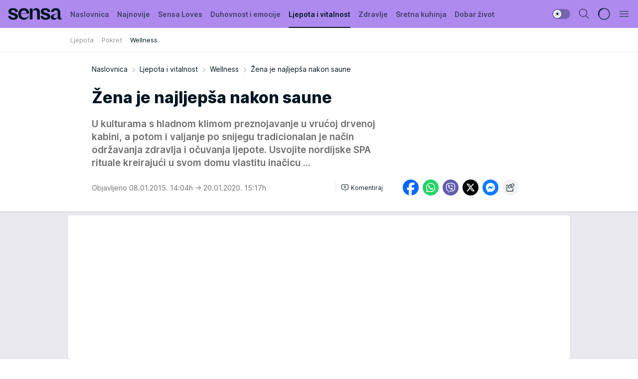

--- FILE ---
content_type: text/html; charset=utf-8
request_url: https://sensa.story.hr/Ljepota-i-vitalnost/Wellness/a4870/Zena-je-najljepsa-nakon-saune.html
body_size: 34327
content:
<!DOCTYPE html><html  lang="hr"><head><meta charset="utf-8"><meta name="viewport" content="width=device-width, initial-scale=1"><script type="importmap">{"imports":{"#entry":"/_nuxt/entry.rnk16PsP.js"}}</script><script data-cfasync="false">(function(w,d,s,l,i){w[l]=w[l]||[];w[l].push({'gtm.start':
            new Date().getTime(),event:'gtm.js'});var f=d.getElementsByTagName(s)[0],
            j=d.createElement(s),dl=l!='dataLayer'?'&l='+l:'';j.async=true;j.src=
            'https://www.googletagmanager.com/gtm.js?id='+i+dl;f.parentNode.insertBefore(j,f);
            })(window,document,'script','dataLayer','GTM-W499LB');</script><script>'use strict';(function(b,t,q,h,c,e,f,r,u,a,v,w,m,k,n,p,l){l=(d,g)=>{m=new URLSearchParams(q.search);m.has(d)?g=m.get(d):b[h]&&b[h].hasOwnProperty(d)&&(g=b[h][d]);return isNaN(+g)?g:+g};l('pjnx',!1)||(b[h]=b[h]||{},b[c]=b[c]||{},b[c][e]=b[c][e]||[],k=d=>{a.b[d]=performance.now();a.b[f](d)},n=(d,g)=>{for(;0<d.length;)g[f](d.shift())},p=()=>{a.p=b[c][e][f];b[c][e][f]=a.s[f].bind(a.s)},a=b["__"+h]={t:l('pjfsto',3E3),m:l('pjfstom',2),s:[()=>{k("s");b[c].pubads().setTargeting('pjpel',a.b)}],f:d=>{a.p&&
                (k('f'+d),b[c][e][f]=a.p,a.p=!1,n(a.s,b[c][e]))},g:()=>{a.p&&p();k('g');a.r=setTimeout(()=>a.f('t'),a.t+a.b.g*a.m)}},b[c][e].shift&&(n(b[c][e],a.s),a.b=[],b[c][e][f](()=>a.g()),p(),k('v'+r)))})(window,document,location,'pubjelly','googletag','cmd','push',4);</script><script src="https://pubjelly.nxjmp.com/a/main/pubjelly.js?key=na" async onerror="__pubjelly.f('e')"></script><link rel="canonical" href="https://sensa.story.hr/Ljepota-i-vitalnost/Wellness/a4870/Zena-je-najljepsa-nakon-saune.html"><script>var googletag = googletag || {}; googletag.cmd = googletag.cmd || [];</script><script src="https://securepubads.g.doubleclick.net/tag/js/gpt.js" async></script><title>Žena je najljepša nakon saune | Sensa</title><script async data-cfasync="false">window.googletag = window.googletag || {}, window.googletag.cmd = window.googletag.cmd || []; var packs = window.localStorage.getItem("df_packs"), packsParsed = packs && JSON.parse(packs), standardPacks = window.localStorage.getItem("df_sp"), standardPacksParsed = standardPacks && JSON.parse(standardPacks), platforms = window.localStorage.getItem("df_pl"), platformsParsed = platforms && JSON.parse(platforms); if (platformsParsed && platformsParsed.length) for (var i = 0; i < platformsParsed.length; i++)1 === platformsParsed[i] && packsParsed && packsParsed.length ? window.googletag.cmd.push(function () { window.googletag.pubads().setTargeting("defractal", packsParsed) }) : 2 === platformsParsed[i] && packsParsed && packsParsed.length ? (window.midasWidgetTargeting = window.midasWidgetTargeting || {}, window.midasWidgetTargeting.targetings = window.midasWidgetTargeting.targetings || [], window.midasWidgetTargeting.targetings.push({ defractal: packsParsed })) : 3 === platformsParsed[i] && standardPacksParsed && standardPacksParsed.length && window.googletag.cmd.push(function () { window.googletag.pubads().setTargeting("defractal_sp", standardPacksParsed) });</script><script src="https://cdn.mediaoutcast.com/player/1.15.0/js/mov-init.min.js" async></script><script src="https://cdn.krakenoptimize.com/setup/get/bfe1f6b8-584d-4173-71df-08d98e3b1ec6" async body type="text/javascript" data-cfasync="false"></script><script src="https://cdn.defractal.com/scripts/defractal-6-00660026-A34F-4DA3-A5AF-9A5661FE0D00.js" async></script><link rel="stylesheet" href="/_nuxt/entry.yAL8cUOa.css" crossorigin><link rel="preload" as="font" href="https://static2sensa.story.hr/fonts/Inter.var.woff2" type="font/woff2" crossorigin><link rel="preload" as="font" href="https://static2sensa.story.hr/fonts/icomoon/icons.woff" type="font/woff" crossorigin><link rel="preload" as="image" href="https://static2sensa.story.hr/api/v3/images/592/1184/9452"><link rel="modulepreload" as="script" crossorigin href="/_nuxt/entry.rnk16PsP.js"><link rel="preload" as="fetch" fetchpriority="low" crossorigin="anonymous" href="/_nuxt/builds/meta/585fa921-5ad0-4cf9-9f0a-a21f307ed20a.json"><script data-cfasync="false">window.gdprAppliesGlobally=true;(function(){function n(e){if(!window.frames[e]){if(document.body&&document.body.firstChild){var t=document.body;var r=document.createElement("iframe");r.style.display="none";r.name=e;r.title=e;t.insertBefore(r,t.firstChild)}else{setTimeout(function(){n(e)},5)}}}function e(r,a,o,s,c){function e(e,t,r,n){if(typeof r!=="function"){return}if(!window[a]){window[a]=[]}var i=false;if(c){i=c(e,n,r)}if(!i){window[a].push({command:e,version:t,callback:r,parameter:n})}}e.stub=true;e.stubVersion=2;function t(n){if(!window[r]||window[r].stub!==true){return}if(!n.data){return}var i=typeof n.data==="string";var e;try{e=i?JSON.parse(n.data):n.data}catch(t){return}if(e[o]){var a=e[o];window[r](a.command,a.version,function(e,t){var r={};r[s]={returnValue:e,success:t,callId:a.callId};n.source.postMessage(i?JSON.stringify(r):r,"*")},a.parameter)}}const smt=window[r];if(typeof smt!=="function"){window[r]=e;if(window.addEventListener){window.addEventListener("message",t,false)}else{window.attachEvent("onmessage",t)}}}e("__uspapi","__uspapiBuffer","__uspapiCall","__uspapiReturn");n("__uspapiLocator");e("__tcfapi","__tcfapiBuffer","__tcfapiCall","__tcfapiReturn");n("__tcfapiLocator");(function(e){var t=document.createElement("link");t.rel="preconnect";t.as="script";var r=document.createElement("link");r.rel="dns-prefetch";r.as="script";var n=document.createElement("link");n.rel="preload";n.as="script";var i=document.createElement("script");i.id="spcloader";i.type="text/javascript";i["async"]=true;i.charset="utf-8";var a="https://sdk.privacy-center.org/"+e+"/loader.js?target="+document.location.hostname;if(window.didomiConfig&&window.didomiConfig.user){var o=window.didomiConfig.user;var s=o.country;var c=o.region;if(s){a=a+"&country="+s;if(c){a=a+"&region="+c}}}t.href="https://sdk.privacy-center.org/";r.href="https://sdk.privacy-center.org/";n.href=a;i.src=a;var d=document.getElementsByTagName("script")[0];d.parentNode.insertBefore(t,d);d.parentNode.insertBefore(r,d);d.parentNode.insertBefore(n,d);d.parentNode.insertBefore(i,d)})("82d80c84-586b-4519-bdef-240ed8c7f096")})();</script><script data-cfasync="false">function scrollDistance(i,n=66){if(!i||"function"!=typeof i)return;let e,o,t,d;window.addEventListener("scroll",function(l){o||(o=window.pageYOffset),window.clearTimeout(e),e=setTimeout(function(){t=window.pageYOffset,i(d=t-o,o,t),o=null,t=null,d=null},n)},!1)}window.didomiOnReady=window.didomiOnReady||[],window.didomiOnReady.push(function(i){i.notice.isVisible()&&scrollDistance(function(n){parseInt(Math.abs(n),10)>198&&i.notice.isVisible()&&i.setUserAgreeToAll()});if(i.notice.isVisible() && window.innerWidth <= 768){document.body.classList.remove("didomi-popup-open","didomi-popup-open-ios")}if(i.notice.isVisible()){document.querySelector(".didomi-popup").addEventListener("click", e=>{console.log(e)})}});</script><script>window.pp_gemius_identifier = 'zDE1NfRcHRfz3uTjhNoLYHXpj8MNGttS4KX9flKtXoH.g7';
                function gemius_pending(i) { window[i] = window[i] || function () { var x = window[i + '_pdata'] = window[i + '_pdata'] || []; x[x.length] = arguments; }; };
                gemius_pending('gemius_hit'); gemius_pending('gemius_event'); gemius_pending('gemius_init'); gemius_pending('pp_gemius_hit'); gemius_pending('pp_gemius_event'); gemius_pending('pp_gemius_init');
                (function (d, t) {
                    try {
                        var gt = d.createElement(t), s = d.getElementsByTagName(t)[0], l = 'http' + ((location.protocol == 'https:') ? 's' : ''); gt.setAttribute('async', 'async');
                        gt.setAttribute('defer', 'defer'); gt.src = l + '://gars.hit.gemius.pl/xgemius.js'; s.parentNode.insertBefore(gt, s);
                    } catch (e) { }
                })(document, 'script');</script><script data-cfasync="false">(function() {
                window.dm=window.dm||{AjaxData:[]};
                window.dm.AjaxEvent=function(et,d,ssid,ad){
                dm.AjaxData.push({et:et,d:d,ssid:ssid,ad:ad});
                if(typeof window.DotMetricsObj != 'undefined') {DotMetricsObj.onAjaxDataUpdate();}
                };
                var d=document,
                h=d.getElementsByTagName('head')[0],
                s=d.createElement('script');
                s.type='text/javascript';
                s.async=true; s.src='https://script.dotmetrics.net/door.js?id=12281';
                h.appendChild(s);
                }());</script><meta name="title" content="Žena je najljepša nakon saune"><meta hid="description" name="description" content="U kulturama s hladnom klimom preznojavanje u vrućoj drvenoj kabini, a potom i valjanje po snijegu tradicionalan je način održavanja zdravlja i očuvanja ljepote. Usvojite nordijske SPA rituale kreirajući u svom domu vlastitu inačicu ..."><meta hid="robots" property="robots" content="max-image-preview:large"><meta hid="og:type" property="og:type" content="website"><meta hid="og:title" property="og:title" content="Žena je najljepša nakon saune"><meta hid="og:description" property="og:description" content="U kulturama s hladnom klimom preznojavanje u vrućoj drvenoj kabini, a potom i valjanje po snijegu tradicionalan je način održavanja zdravlja i očuvanja ljepote. Usvojite nordijske SPA rituale kreirajući u svom domu vlastitu inačicu ..."><meta hid="og:image" property="og:image" content="https://static2sensa.story.hr/Picture/9452/jpeg/profimedia-0152930374.jpg"><meta hid="og:url" property="og:url" content="https://sensa.story.hr/Ljepota-i-vitalnost/Wellness/a4870/Zena-je-najljepsa-nakon-saune.html"><meta hid="twitter:card" name="twitter:card" content="summary_large_image"><meta hid="twitter:title" name="twitter:title" content="Žena je najljepša nakon saune"><meta hid="twitter:description" name="twitter:description" content="Sensa 2023"><meta hid="twitter:image" name="twitter:image" content="https://static2sensa.story.hr/Picture/9452/jpeg/profimedia-0152930374.jpg"><meta hid="twitter.url" name="twitter.url" content="https://sensa.story.hr/Ljepota-i-vitalnost/Wellness/a4870/Zena-je-najljepsa-nakon-saune.html"><link rel="icon" type="image/svg+xml" href="/favicons/sensahr/icon.svg" sizes="any"><link rel="icon" type="image/png" href="/favicons/sensahr/favicon-32x32.png" sizes="32x32"><link rel="icon" type="image/png" href="/favicons/sensahr/favicon-128x128.png" sizes="128x128"><link rel="apple-touch-icon" type="image/png" href="/favicons/sensahr/favicon-180x180.png" sizes="180x180"><link rel="icon" type="image/png" href="/favicons/sensahr/favicon-192x192.png" sizes="192x192"><link rel="icon" type="image/png" href="/favicons/sensahr/favicon-512x512.png" sizes="512x512"><link rel="alternate" hreflang="sr" href="https://sensa.story.hr/Ljepota-i-vitalnost/Wellness/a4870/Zena-je-najljepsa-nakon-saune.html"><link rel="alternate" type="application/rss+xml" title="RSS feed for Naslovnica" href="https://sensa.story.hr/rss/1/Naslovnica"><link rel="alternate" type="application/rss+xml" title="RSS feed for Sensa Loves" href="https://sensa.story.hr/rss/115/Sensa-Loves"><link rel="alternate" type="application/rss+xml" title="RSS feed for Duhovnost i emocije" href="https://sensa.story.hr/rss/53/Duhovnost-i-emocije"><link rel="alternate" type="application/rss+xml" title="RSS feed for Ljepota i vitalnost" href="https://sensa.story.hr/rss/67/Ljepota-i-vitalnost"><link rel="alternate" type="application/rss+xml" title="RSS feed for Zdravlje" href="https://sensa.story.hr/rss/71/Zdravlje"><link rel="alternate" type="application/rss+xml" title="RSS feed for Sretna kuhinja" href="https://sensa.story.hr/rss/75/Sretna-kuhinja"><link rel="alternate" type="application/rss+xml" title="RSS feed for Dobar život" href="https://sensa.story.hr/rss/79/Dobar-zivot"><link rel="alternate" type="application/rss+xml" title="RSS feed for Astrologija" href="https://sensa.story.hr/rss/84/Astrologija"><link rel="alternate" type="application/rss+xml" title="RSS feed for Moja Sensa" href="https://sensa.story.hr/rss/89/Moja-Sensa"><link rel="alternate" type="application/rss+xml" title="RSS feed for Kuća puna biljaka" href="https://sensa.story.hr/rss/117/Kuca-puna-biljaka"><script type="application/ld+json">{
  "@context": "https://schema.org",
  "@graph": [
    {
      "@type": "NewsMediaOrganization",
      "@id": "https://sensa.story.hr/#publisher",
      "name": "Sensa.hr",
      "url": "https://sensa.story.hr/",
      "sameAs": [
        "https://www.facebook.com/magazin.sensa/",
        "https://www.instagram.com/sensahrvatska/"
      ],
      "logo": {
        "@type": "ImageObject",
        "@id": "https://static2sensa.story.hr/#/schema/image/sensahr-logo",
        "url": "https://static2sensa.story.hr/Picture/32971/png/sensa-logo",
        "width": 220,
        "height": 34,
        "caption": "Sensa.hr Logo"
      },
      "image": {
        "@id": "static2sensa.story.hr/#/schema/image/sensahr-logo"
      }
    },
    {
      "@type": "WebSite",
      "@id": "https://sensa.story.hr/#/schema/website/sensahr",
      "url": "https://sensa.story.hr/",
      "name": "Sensa.hr",
      "publisher": {
        "@id": "https://sensa.story.hr/#publisher"
      },
      "potentialAction": {
        "@type": "SearchAction",
        "target": "https://sensa.story.hr/search/1/1?q={search_term_string}",
        "query-input": "required name=search_term_string"
      }
    },
    {
      "@type": "WebPage",
      "@id": "https://sensa.story.hr/Ljepota-i-vitalnost/Wellness/a4870/Zena-je-najljepsa-nakon-saune.html",
      "url": "https://sensa.story.hr/Ljepota-i-vitalnost/Wellness/a4870/Zena-je-najljepsa-nakon-saune.html",
      "inLanguage": "hr",
      "breadcrumb": {
        "@id": "https://sensa.story.hr/Ljepota-i-vitalnost/Wellness/a4870/Zena-je-najljepsa-nakon-saune.html#/schema/breadcrumb/a4870"
      },
      "name": "Žena je najljepša nakon saune | Ljepota i vitalnost | Wellness",
      "isPartOf": {
        "@id": "https://sensa.story.hr#/schema/website/sensahr"
      },
      "datePublished": "2015-01-08T14:04:41+01:00",
      "dateModified": "2020-01-20T15:17:53+01:00",
      "description": "U kulturama s hladnom klimom preznojavanje u vrućoj drvenoj kabini, a potom i valjanje po snijegu tradicionalan je način održavanja zdravlja i očuvanja ljepote. Usvojite nordijske SPA rituale kreirajući u svom domu vlastitu inačicu ..."
    },
    {
      "@type": [
        "Article",
        "NewsArticle"
      ],
      "@id": "https://sensa.story.hr/Ljepota-i-vitalnost/Wellness/a4870/Zena-je-najljepsa-nakon-saune.html#/schema/article/a4870",
      "headline": "Žena je najljepša nakon saune",
      "description": "U kulturama s hladnom klimom preznojavanje u vrućoj drvenoj kabini, a potom i valjanje po snijegu tradicionalan je način održavanja zdravlja i očuvanja ljepote. Usvojite nordijske SPA rituale kreirajući u svom domu vlastitu inačicu ...",
      "isPartOf": {
        "@id": "https://sensa.story.hr/Ljepota-i-vitalnost/Wellness/a4870/Zena-je-najljepsa-nakon-saune.html"
      },
      "mainEntityOfPage": {
        "@id": "https://sensa.story.hr/Ljepota-i-vitalnost/Wellness/a4870/Zena-je-najljepsa-nakon-saune.html"
      },
      "datePublished": "2015-01-08T14:04:41+01:00",
      "dateModified": "2020-01-20T15:17:53+01:00",
      "image": [
        {
          "@context": "http://schema.org",
          "@type": "ImageObject",
          "width": 1200,
          "height": 675,
          "description": "sauna",
          "url": "https://static2sensa.story.hr/Picture/9452/jpeg/profimedia-0152930374.jpg"
        },
        {
          "@context": "http://schema.org",
          "@type": "ImageObject",
          "width": 1200,
          "height": 1200,
          "description": "sauna",
          "url": "https://static2sensa.story.hr/MediumImage/9452/jpeg/profimedia-0152930374.jpg"
        },
        {
          "@context": "http://schema.org",
          "@type": "ImageObject",
          "width": 1200,
          "height": 900,
          "description": "sauna",
          "url": "https://static2sensa.story.hr/Thumbnail/9452/jpeg/profimedia-0152930374.jpg"
        }
      ],
      "keywords": [
        "sauna"
      ],
      "author": [
        {
          "@type": "Person",
          "url": "https://sensa.story.hr/journalist150/Vesna-Ercegovic",
          "name": "Vesna Ercegović"
        }
      ],
      "publisher": {
        "@id": "https://sensa.story.hr/#publisher"
      },
      "isAccessibleForFree": "True"
    },
    {
      "@type": "BreadcrumbList",
      "@id": "https://sensa.story.hr/Ljepota-i-vitalnost/Wellness/a4870/Zena-je-najljepsa-nakon-saune.html#/schema/breadcrumb/a4870",
      "itemListElement": [
        {
          "@type": "ListItem",
          "position": 1,
          "item": {
            "@type": "WebPage",
            "@id": "https://sensa.story.hr/Ljepota-i-vitalnost",
            "url": "https://sensa.story.hr/Ljepota-i-vitalnost",
            "name": "Ljepota i vitalnost"
          }
        },
        {
          "@type": "ListItem",
          "position": 2,
          "item": {
            "@type": "WebPage",
            "@id": "https://sensa.story.hr/Ljepota-i-vitalnost/Wellness",
            "url": "https://sensa.story.hr/Ljepota-i-vitalnost/Wellness",
            "name": "Wellness"
          }
        },
        {
          "@type": "ListItem",
          "position": 3,
          "item": {
            "@id": "https://sensa.story.hr/Ljepota-i-vitalnost/Wellness/a4870/Zena-je-najljepsa-nakon-saune.html",
            "name": "Žena je najljepša nakon saune | Ljepota i vitalnost | Wellness"
          }
        }
      ]
    }
  ]
}</script><script type="module" src="/_nuxt/entry.rnk16PsP.js" crossorigin></script></head><body><div id="__nuxt"><div><div class="main light sensahr page-has-submenu" style=""><!----><header class="header has-submenu"><div class="container"><div class="header__content_wrap"><div class="header__content"><div class="header-logo"><a href="/" class="" title="Sensa"><div class="header-logo__wrap"><svg class="logo-dimensions header-logo__image"><use xlink:href="/img/logo/sensahr.svg?v=28112025#logo-light"></use></svg><span class="header-logo__span">Sensa</span></div></a></div><nav class="header-navigation"><div class="header-navigation__wrap"><ul class="header-navigation__list"><!--[--><li class="js_item_1 header-navigation__list-item"><a href="/" class="has-no-background"><span style=""><!----><span>Naslovnica</span></span></a><!----></li><li class="js_item_2 header-navigation__list-item"><a href="/Najnovije" class="has-no-background"><span style=""><!----><span>Najnovije</span></span></a><!----></li><li class="js_item_115 header-navigation__list-item"><a href="/Sensa-Loves" class="has-no-background"><span style=""><!----><span>Sensa Loves</span></span></a><!----></li><li class="js_item_53 header-navigation__list-item"><a href="/Duhovnost-i-emocije" class="has-no-background"><span style=""><!----><span>Duhovnost i emocije</span></span></a><!----></li><li class="js_item_67 is-active header-navigation__list-item"><a href="/Ljepota-i-vitalnost" class="has-no-background"><span style=""><!----><span>Ljepota i vitalnost</span></span></a><nav class="header__subnavigation isArticle"><div class="header-subnavigation__wrap"><ul class="header-subnavigation__list"><!--[--><li class="js_item_68 header-subnavigation__list-item"><a href="/Ljepota-i-vitalnost/Ljepota" class="has-no-background"><span style=""><!----><span>Ljepota</span></span></a><!----></li><li class="js_item_69 header-subnavigation__list-item"><a href="/Ljepota-i-vitalnost/Pokret" class="has-no-background"><span style=""><!----><span>Pokret</span></span></a><!----></li><li class="is-active js_item_70 header-subnavigation__list-item"><a href="/Ljepota-i-vitalnost/Wellness" class="has-no-background"><span style=""><!----><span>Wellness</span></span></a><!----></li><!--]--></ul><span class="is-hidden header-navigation__list-item is-view-more"><span class="">Još</span> <i class="icon-overflow-menu--vertical view-more-icon" aria-hidden="true"></i><ul class="is-hidden header-subnavigation__children"><!--[--><!--]--></ul></span></div></nav></li><li class="js_item_71 header-navigation__list-item"><a href="/Zdravlje" class="has-no-background"><span style=""><!----><span>Zdravlje</span></span></a><!----></li><li class="js_item_75 header-navigation__list-item"><a href="/Sretna-kuhinja" class="has-no-background"><span style=""><!----><span>Sretna kuhinja</span></span></a><!----></li><li class="js_item_79 header-navigation__list-item"><a href="/Dobar-zivot" class="has-no-background"><span style=""><!----><span>Dobar život</span></span></a><!----></li><li class="js_item_84 header-navigation__list-item"><a href="/Astrologija" class="has-no-background"><span style=""><!----><span>Astrologija</span></span></a><!----></li><li class="js_item_89 header-navigation__list-item"><a href="/Moja-Sensa" class="has-no-background"><span style=""><!----><span>Moja Sensa</span></span></a><!----></li><li class="js_item_117 header-navigation__list-item"><a href="/Kuca-puna-biljaka" class="has-no-background"><span style=""><!----><span>Kuća puna biljaka</span></span></a><!----></li><!--]--></ul></div><span class="is-hidden header-navigation__list-item is-view-more">Još <i class="icon-overflow-menu--vertical view-more-icon" aria-hidden="true"></i><ul class="is-hidden header-subnavigation__children"><!--[--><!--]--></ul></span><!--[--><!--]--></nav><div class="header-extra"><div class="theme-toggle theme-toggle--light"><div class="icon-wrap icon-wrap_light"><i class="icon icon-light--filled" aria-hidden="true"></i></div><div class="icon-wrap icon-wrap_asleep"><i class="icon icon-asleep--filled" aria-hidden="true"></i></div></div><div class="header-extra__icon"><i class="icon-search" aria-hidden="true"></i><div class="header-search"><div class="header-search-wrap"><form><input type="text" class="input" placeholder=" Pretraži Sensu"><!----></form><div class="header-search__close"><i aria-hidden="true" class="icon icon-close"></i></div></div></div></div><div class="header-extra__icon" style="display:none;"><i class="icon-headphones-custom" aria-hidden="true"></i></div><!--[--><div class="header-extra__icon isSpinner"><div class="spinner" data-v-eba6742f></div></div><!--]--><div class="header-extra__icon" style="display:none;"><i class="icon-notification" aria-hidden="true"></i></div><div class="header-extra__icon header-extra__menu"><i class="icon-menu" aria-hidden="true"></i></div><div class="navigation-drawer" style="right:-100%;"><div class="navigation-drawer__header"><div class="navigation-drawer__logo"><svg class="navigation-drawer__logo_image"><use xlink:href="/img/logo/sensahr.svg?v=28112025#logo-drawer-light"></use></svg></div><div class="navigation-drawer__close"><i class="icon-close" aria-hidden="true"></i></div></div><div class="navigation-drawer__tabs"><span class="is-active">Kategorije</span><span class="">Ostalo</span></div><!----><div class="navigation-drawer__footer"><ul class="social-menu__list"><!--[--><li class="social-menu__list-item"><a href="https://www.facebook.com/magazin.sensa/" target="_blank" rel="noopener" aria-label="Facebook"><i class="icon-logo--facebook social-menu__list-icon" aria-hidden="true"></i></a></li><li class="social-menu__list-item"><a href="https://www.instagram.com/sensahrvatska/?hl=en" target="_blank" rel="noopener" aria-label="Instagram"><i class="icon-logo--instagram social-menu__list-icon" aria-hidden="true"></i></a></li><li class="social-menu__list-item"><a href="https://sensa.story.hr/rss-feed" target="_blank" rel="noopener" aria-label="RSS"><i class="icon-logo--rss social-menu__list-icon" aria-hidden="true"></i></a></li><!--]--></ul></div></div></div></div></div></div></header><!--[--><!--]--><div class="generic-page" data-v-b527da3b><div class="main-container wallpaper-helper" data-v-b527da3b data-v-fdf9347c><!--[--><!----><!--[--><div class="wallpaper-wrapper" data-v-fdf9347c><div class="container"><div id="wallpaper-left" class="wallpaper-left wallpaper-watch"></div><div id="wallpaper-right" class="wallpaper-right wallpaper-watch"></div></div></div><div class="main_wrapper" data-v-fdf9347c><div class="container" data-v-fdf9347c><div id="wallpaper-top" class="wallpaper-top"></div></div><div class="article-header" data-v-fdf9347c data-v-86095f06><div class="article-header-wrap" data-v-86095f06><div class="article-header-container" data-v-86095f06><div class="breadcrumbs-wrap" data-v-86095f06 data-v-77f0710d><div class="breadcrumbs" data-v-77f0710d><a href="/" class="breadcrumbs-link" data-v-77f0710d>Naslovnica</a><!--[--><div class="breadcrumbs-icon-container" data-v-77f0710d><i class="icon-chevron--right" aria-hidden="true" data-v-77f0710d></i><a href="/Ljepota-i-vitalnost" class="breadcrumbs-link" data-v-77f0710d>Ljepota i vitalnost</a></div><div class="breadcrumbs-icon-container" data-v-77f0710d><i class="icon-chevron--right" aria-hidden="true" data-v-77f0710d></i><a href="/Ljepota-i-vitalnost/Wellness" class="breadcrumbs-link" data-v-77f0710d>Wellness</a></div><div class="breadcrumbs-icon-container" data-v-77f0710d><i class="icon-chevron--right" aria-hidden="true" data-v-77f0710d></i><span class="breadcrumbs-title" data-v-77f0710d>Žena je najljepša nakon saune</span></div><!--]--></div></div><div class="article-header-labels" data-v-86095f06 data-v-4f4997d9><!----><!----><!----><!----><!----></div><h1 class="article-header-title" data-v-86095f06>Žena je najljepša nakon saune</h1><strong class="article-header-lead" data-v-86095f06>U kulturama s hladnom klimom preznojavanje u vrućoj drvenoj kabini, a potom i valjanje po snijegu tradicionalan je način održavanja zdravlja i očuvanja ljepote. Usvojite nordijske SPA rituale kreirajući u svom domu vlastitu inačicu ...</strong><!----><!----><div class="article-header-author-share" data-v-86095f06><div class="article-header-author-comments" data-v-86095f06><div class="article-header-author-date" data-v-86095f06><!----><div class="article-header-date" datetime="2015-01-08T14:04:41" data-v-86095f06><time class="article-header-date-published" data-v-86095f06>Objavljeno 08.01.2015. 14:04h  </time><time class="article-header-date-edited" datetime="2020-01-20T15:17:53" data-v-86095f06> → 20.01.2020. 15:17h</time></div></div><div class="article-engagement-bar" data-v-86095f06 data-v-c0f3996a><div class="card-engagement-bar card-engagement-bar-wrap" data-v-c0f3996a><div class="card-engagement-bar__left"><!----><!----><!----><div role="button" class="btn"><!--[--><i class="icon-add-comment"></i><span class="text-add-comment">Komentiraj</span><!--]--></div></div><!----></div></div></div><div class="article-exposed-share" data-v-86095f06 data-v-5d9026f4><div class="tooltip-box card-share-wrap" data-v-5d9026f4 data-v-2f96c82c><!--[--><!--[--><a role="button" class="tooltip-box__item facebook" data-v-2f96c82c><svg viewBox="0 0 32 32" class="icon facebook" data-v-2f96c82c><use xlink:href="/img/sprite-shares-02042025.svg#facebook-sign" data-v-2f96c82c></use></svg></a><!--]--><!--[--><a role="button" class="tooltip-box__item whatsapp" data-v-2f96c82c><svg viewBox="0 0 24 24" class="icon whatsapp" data-v-2f96c82c><use xlink:href="/img/sprite-shares-02042025.svg#whatsapp" data-v-2f96c82c></use></svg></a><!--]--><!--[--><a role="button" class="tooltip-box__item viber" data-v-2f96c82c><svg viewBox="0 0 24 24" class="icon viber" data-v-2f96c82c><use xlink:href="/img/sprite-shares-02042025.svg#viber" data-v-2f96c82c></use></svg></a><!--]--><!--[--><a role="button" class="tooltip-box__item twitter" data-v-2f96c82c><svg viewBox="0 0 24 24" class="icon twitter" data-v-2f96c82c><use xlink:href="/img/sprite-shares-02042025.svg#twitter" data-v-2f96c82c></use></svg></a><!--]--><!--[--><a role="button" class="tooltip-box__item messenger" data-v-2f96c82c><svg viewBox="0 0 24 24" class="icon messenger" data-v-2f96c82c><use xlink:href="/img/sprite-shares-02042025.svg#messenger" data-v-2f96c82c></use></svg></a><!--]--><!--]--><a role="button" class="tooltip-box__item copy-link" data-v-2f96c82c><svg viewBox="0 0 24 24" class="icon copy-link" data-v-2f96c82c><use xlink:href="/img/sprite-shares-02042025.svg#copy--link-adapted" data-v-2f96c82c></use></svg></a></div></div></div></div></div></div><div class="container" data-v-fdf9347c><!--[--><!--[--><!----><!--]--><!--[--><div class="container placeholder250px gptArticleTop" data-v-fdf9347c><div class="gpt-ad-banner"><div position="0" lazy="false"></div></div></div><!--]--><!--[--><div class="article-main" data-v-fdf9347c><div class="is-main article-content with-sidebar" data-v-1df6af20><div class="full-width" data-v-1df6af20><div class="sticky-scroll-container isSticky" data-v-1df6af20><!--[--><!--[--><div class="generic-component" data-v-1df6af20 data-v-a6cdc878><article class="" data-v-a6cdc878><div class="article-big-image" is-storytelling="false" data-v-896fd29b><figure class="big-image-container" data-v-896fd29b><div class="card-image-container" style="" data-v-896fd29b data-v-ecf0a92a><picture class="" data-v-ecf0a92a><!--[--><source media="(max-width: 1023px)" srcset="https://static2sensa.story.hr/api/v3/images/960/1920/9452,
https://static2sensa.story.hr/api/v3/images/960/1920/9452 1.5x" data-v-ecf0a92a><source media="(min-width: 1024px)" srcset="https://static2sensa.story.hr/api/v3/images/960/1920/9452" data-v-ecf0a92a><!--]--><img src="https://static2sensa.story.hr/api/v3/images/960/1920/9452" srcset="https://static2sensa.story.hr/api/v3/images/960/1920/9452,
https://static2sensa.story.hr/api/v3/images/960/1920/9452 1.5x" alt="sauna" class="" style="" data-v-ecf0a92a></picture></div><figcaption class="big-image-source" data-v-896fd29b><span class="big-image-source-desc" data-v-896fd29b>sauna&ensp;</span><span class="big-image-source-copy" data-v-896fd29b>Foto:&nbsp;Profimedia</span></figcaption></figure></div><!----><div class="article-body"><!----><!----><!--[--><!--[--><div class="article-rte" document-template="NewsArticle"> <h2><strong>Zašto volimo saunu?</strong></h2> </div><!----><!--]--><!--[--><div class="article-rte paragrafNumber_2" document-template="NewsArticle"> <p>Zbog opuštajućeg učinka, blistave i ružičaste kože ili obilnog znojenja? Njene moći iscjeljenja i obnove zbilja su goleme. Vruć zrak i temperaturne promjene kojima smo izloženi u vrućoj sauni, a potom u ledenoj kupelji blagotvorno djeluju na tjelesno i duševno zdravlje te ljepotu. U sauni se mišići šire i kontrahiraju te stimuliraju protok krvi, što potpomaže prokrvljenost kože, zglobova i unutarnjih organa. Istodobno, boravak u sauni potiče detoksikaciju, čisti pore te učvršćuje i zateže kožu. Djeluje i preventivno jer jača imunitet sprečavajući prehlade, alergije i različite upalne procese na koži.</p> </div><!----><!--]--><!--[--><div class="article-rte paragrafNumber_3" document-template="NewsArticle"> <p><a href="/clanci/tretmani/mali-vodic-kroz-saune" target="_blank"><strong>Mali vodič kroz saune</strong></a></p> </div><!----><!--]--><!--[--><div class="article-rte" document-template="NewsArticle"> <h2>Sauna u vlastitom domu</h2> </div><!----><!--]--><!--[--><div class="article-rte" document-template="NewsArticle"> <p>Ipak, sauna Fincima ne predstavlja samo metodu poboljšanja zdravlja i tretman za očuvanje ljepote. Tu sparnu, drvenu kabinu smatraju svetim i meditativnim mjestom, prostorom za opuštanje i smirenje jer, kako kažu, boravak u sauni ne čisti samo tijelo nego i duh. Koliko su skandinavski narodi vezani uz saunu dovoljno govori stara finska izreka prema kojoj kuća bez saune nije dom.</p> </div><!----><!--]--><!--[--><div class="article-rte" document-template="NewsArticle"> <p>No to nije samo drevna izreka koja je do danas izgubila svoje značenje i preživjela samo kao mudra riječ predaka. Na 5,4 milijuna Finaca postoji zavidnih 3 milijuna sauna. Ona je uistinu sastavni dio njihova života, nalazi se u Domu parlamenta, u rudniku Pyhäsalmi 1400 metara pod zemljom, u poslovnim zgradama, sportskim centrima, na brodovima, u stanovima i vikendicama.</p> </div><!----><!--]--><!--[--><div class="article-rte" document-template="NewsArticle"> <p>Ako zavidite Fincima na vlastitoj sauni, donosimo vam nekoliko prijedloga kako da u intimi svog doma replicirate toplo-hladne nordijske rituale kojima ćete postići slične blagodati kao u sauni. Taj detoksicirajući ritual sastoji se od tri koraka: započinjete vrućom kupkom, nastavljate ledenim tušem, a završavate opuštanjem u toplom zagrljaju popluna.</p> </div><!----><!--]--><!--[--><div class="article-rte" document-template="NewsArticle"> <p><a href="/clanci/relaksacija/sauna-za-zdravlje-srca" target="_blank"><strong>Sauna za zdravlje srca</strong></a></p> </div><!----><!--]--><!--[--><div class="article-rte" document-template="NewsArticle"> <h2> </div><!----><!--]--><!--[--><div class="article-image" document-template="NewsArticle" data-v-986aba4a><figure class="article-image__container" style="" data-v-986aba4a><div class="card-image-container" data-v-986aba4a data-v-ecf0a92a><picture class="" data-v-ecf0a92a><!--[--><source media="(max-width: 1023px)" srcset="https://static2sensa.story.hr/api/v3/images/960/1920/9454,
https://static2sensa.story.hr/api/v3/images/960/1920/9454 1.5x" data-v-ecf0a92a><source media="(min-width: 1024px)" srcset="https://static2sensa.story.hr/api/v3/images/960/1920/9454" data-v-ecf0a92a><!--]--><img src="https://static2sensa.story.hr/api/v3/images/960/1920/9454" srcset="https://static2sensa.story.hr/api/v3/images/960/1920/9454,
https://static2sensa.story.hr/api/v3/images/960/1920/9454 1.5x" alt="sauna" class="" loading="lazy" style="" data-v-ecf0a92a></picture></div></figure><div class="article-image__details" data-v-986aba4a><span class="article-image__details-desc" data-v-986aba4a>sauna&ensp;</span><span class="article-image__details-copy" data-v-986aba4a>Foto:&nbsp;Profimedia</span></div></div><!----><!--]--><!--[--><div class="article-rte" document-template="NewsArticle"> 1. Stvorite vruće i zapareno mjesto</h2> </div><!----><!--]--><!--[--><div class="article-rte" document-template="NewsArticle"> <p>Zagrijavanjem u sauni ili u vrućoj kupki dolazi do širenja krvnih žila, čime se pospješuje cirkulacija i olakšava dotok krvi do svih dijelova tkiva. Tako se kisik i nutrijenti dovode do same površine kože pa ona trenutačno zablista. Vrućina ujedno potiče i znojenje, koje je prirodni detoksikacijski proces.</p> </div><!----><!--]--><!--[--><div class="article-rte" document-template="NewsArticle"> <p>U svom domu saunu nadomjestite vrelom kupkom. Voda u kadi treba biti što toplija, koliko god možete podnijeti. Da biste zadržali visoku temperaturu vode, u kadu dodajte sol za kupku, primjerice epsom, tzv. gorku sol. Neće biti naodmet i nekoliko kapi stimulirajućih eteričnih ulja eukaliptusa, ružmarina ili citrusa.</p> </div><!----><!--]--><!--[--><div class="article-rte" document-template="NewsArticle"> <p>Ostanite u kadi najviše pola sata, sve dok je kupka vruća, a ako je potrebno, zagrijte je novim mlazom vrele vode. Da biste poboljšali učinak ove kućne saune, u kadi pijuckajte vruć biljni čaj. Nemate li kadu, poslužit će i tuš-kabina. Prije nego što stanete pod tuš, nekoliko minuta pustite vrelu vodu da teče kako bi zagrijala i zaparila prostoriju.</p> </div><!----><!--]--><!--[--><div class="article-rte" document-template="NewsArticle"> <p>Za to vrijeme, nasuho iščetkajte cijelo tijelo ili napravite piling morskom solju da biste potaknuli cirkulaciju. Potom se tuširajte vrućom vodom, najdulje pet minuta. Za blagotvoran aromaterapijski učinak na dišne putove, u tuš-kabinu objesite mlade grančice breze ili na vlažnu krpicu nakapajte 10-ak kapi eteričnog ulja i duboko udišite blagotvorna svojstva. Iz kade ili tuš-kabine izaći ćete blagoružičaste kože, što nije razlog za brigu, nego je prvi korak u postizanju blistave kože.</p> </div><!----><!--]--><!--[--><div class="article-rte" document-template="NewsArticle"> <p><a href="/clanci/tretmani/iskusajte-ajurvedsku-saunu" target="_blank"><strong>Iskušajte ajurvedsku saunu</strong></a></p> </div><!----><!--]--><!--[--><div class="article-rte" document-template="NewsArticle"> <h2>2. Uskočite pod ledeni tuš</h2> </div><!----><!--]--><!--[--><div class="article-rte" document-template="NewsArticle"> <p>Da bi učinak bio potpun, nakon saune potrebno je nakratko biti u ledenoj kupelji. Kratko hlađenje nakon saune ili vruće kupke šokirat će organizam brzim snižavanjem tjelesne temperature. Hladnoća ledene kupelji steže krvne žile koje su se u sauni širile, smanjuje se crvenilo, zatvaraju se pore i koža se tonizira. Istovremeno, hladni mlaz vode ispire toksine koji su se izlučili putem znoja.</p> </div><!----><!--]--><!--[--><div class="article-rte" document-template="NewsArticle"> <p>Vruću kupku u svom domu obvezno završite kratkim ledenim tuširanjem. Bit će teško, ali duboko dišite i izdržite pod tušem što dulje možete. Jednominutno tuširanje isprat će znoj, a vi se pod tušem zadržite barem tri minute, koliko je potrebno da se tjelesna temperatura normalizira.</p> </div><!----><!--]--><!--[--><div class="article-rte" document-template="NewsArticle"> <h2>3. Vrijeme za odmor</h2> </div><!----><!--]--><!--[--><div class="article-rte" document-template="NewsArticle"> <p>Ugodne prostorije s ambijentalnom glazbom i grijanim ležajevima u SPA centrima namijenjene su upravo odmoru nakon boravka u sauni da bi se povećao njezin blagotvoran učinak.</p> </div><!----><!--]--><!--[--><div class="article-rte" document-template="NewsArticle"> <p>Nakon što ste 2-3 puta ponovili toplo-hladni ritual, potrebno je omogućiti tijelu da se smiri, da se otkucaji srca i protok krvi vrate u uobičajeno stanje. Nakon tuširanja ledenom vodom, zaogrnite se kućnim ogrtačem i krenite direktno u krevet na barem 20-minutni odmor. Nastavite piti čaj ili vodu da biste tijelu nadoknadili izgubljenu tekućinu. Ovaj toplo-hladni ritual obavljajte redovito, jednom do dvaput tjedno, da biste postigli poboljšanje zdravstvenog stanja i zdraviju, baršunastu kožu.</p> </div><!----><!--]--><!--[--><div class="article-rte" document-template="NewsArticle"> <h2>*Na što morate paziti</h2> </div><!----><!--]--><!--[--><div class="article-rte" document-template="NewsArticle"> <p>Odlazak u saunu zabranjen je u početnom stadiju prehlade ili gripe, ako imate upalu vena ili unutarnjih organa, patite od akutnih reumatskih oboljenja, bolujete od epilepsije ili teških srčanih i plućnih oboljenja, imate izrazito visok krvni tlak, hipertireozu, smanjenu funkciju bubrega ili promjene na krvnim žilama. Kada je riječ o trudnicama, korištenje saune sugerira se nakon 12. tjedna trudnoće, ali se prije toga trebaju savjetovati sa svojim ginekologom.</p> </div><!----><!--]--><!--[--><div class="article-rte" document-template="NewsArticle"> <p>Boravak u sauni nije preporučljiv odmah nakon bavljenja sportom, ako ste jako zagrijani i iscrpljeni. U tom je slučaju potrebno prvo se dobro ohladiti i odmoriti. Nije uputno da ulazite u saunu ako ste gladni, ali ni puna želuca.</p> </div><!----><!--]--><!--[--><div class="article-rte" document-template="NewsArticle"> <p><strong>Pročitajte i:</strong></p> </div><!----><!--]--><!--[--><div class="article-rte" document-template="NewsArticle"> <p><a href="/clanci/zensko-zdravlje/7-blagodati-saune" target="_blank"><strong>7 blagodati saune</strong></a></p> </div><!----><!--]--><!--]--><!----><!----></div><!----><!----></article></div><!--]--><!--[--><div class="generic-component" data-v-1df6af20 data-v-a6cdc878><div class="container clean-ad -wrappera article-ad" data-v-a6cdc878><div class="gpt-ad-banner"><div position="0" lazy="false"></div></div></div></div><!--]--><!--[--><div class="generic-component" data-v-1df6af20 data-v-a6cdc878><div class="article-progression" data-v-a6cdc878 data-v-d6eb61a3><a href="/Ljepota-i-vitalnost/Pokret/a4895/7-dnevni-program-Procistite-tijelo-i-um-jogom-kod-kuce.html" class="article-progression__link" data-v-d6eb61a3><span class="arrow is-left" data-v-d6eb61a3></span>Prethodna vijest</a><a href="/Ljepota-i-vitalnost/Pokret/a4808/Pilates-kod-kuce-istezanje-kraljeznice.html" class="article-progression__link" data-v-d6eb61a3><span class="arrow is-right" data-v-d6eb61a3></span>Sljedeća vijest</a></div></div><!--]--><!--[--><div class="generic-component" data-v-1df6af20 data-v-a6cdc878><section class="article-tags" data-v-a6cdc878 data-v-0c543b8f><div class="article-tags__title" data-v-0c543b8f>Tagovi</div><ul class="article-tags__list" data-v-0c543b8f><!--[--><li class="article-tags__tag" data-v-0c543b8f><a href="/tag622/sauna/1" class="article-tags__tag-link" data-v-0c543b8f>sauna</a></li><!--]--></ul></section></div><!--]--><!--[--><div class="generic-component" data-v-1df6af20 data-v-a6cdc878><section class="article-communities" data-v-a6cdc878 data-v-5bc7a5a9><div class="article-communities-header" data-v-5bc7a5a9><span class="article-communities-title" data-v-5bc7a5a9>Budi dio Sensa zajednice.</span></div><ul class="article-communities-list" data-v-5bc7a5a9><!--[--><li class="article-communities-list-item" data-v-5bc7a5a9><a href="https://www.facebook.com/magazin.sensa/" target="_blank" rel="noopener" aria-label="Facebook" class="facebook" data-v-5bc7a5a9><svg viewBox="0 0 24 24" class="icon" data-v-5bc7a5a9><use xlink:href="/img/sprite-shares-02042025.svg#facebook-monochrome" data-v-5bc7a5a9></use></svg><span class="article-communities-list-item-name" data-v-5bc7a5a9>Facebook</span></a></li><li class="article-communities-list-item" data-v-5bc7a5a9><a href="https://twitter.com/SensaLove" target="_blank" rel="noopener" aria-label="Twitter" class="twitter" data-v-5bc7a5a9><svg viewBox="0 0 24 24" class="icon" data-v-5bc7a5a9><use xlink:href="/img/sprite-shares-02042025.svg#twitter" data-v-5bc7a5a9></use></svg><span class="article-communities-list-item-name" data-v-5bc7a5a9>Twitter</span></a></li><li class="article-communities-list-item" data-v-5bc7a5a9><a href="https://www.instagram.com/sensahrvatska/?hl=en" target="_blank" rel="noopener" aria-label="Instagram" class="instagram" data-v-5bc7a5a9><svg viewBox="0 0 24 24" class="icon" data-v-5bc7a5a9><use xlink:href="/img/sprite-shares-02042025.svg#instagram" data-v-5bc7a5a9></use></svg><span class="article-communities-list-item-name" data-v-5bc7a5a9>Instagram</span></a></li><!--]--></ul></section></div><!--]--><!--[--><div class="generic-component isSticky isBottom" data-v-1df6af20 data-v-a6cdc878><div class="article-engagement-bar" data-v-a6cdc878 data-v-c0f3996a><div class="card-engagement-bar card-engagement-bar-wrap" data-v-c0f3996a><div class="card-engagement-bar__left"><div role="button" class="btn"><i class="icon-thumbs-up"></i><!----><!----><!----><!--[-->Reagiraj<!--]--></div><!----><div class="card-divider card-divider-wrap"></div><div role="button" class="btn"><!--[--><i class="icon-add-comment"></i><span class="text-add-comment">Komentiraj</span><!--]--></div></div><div class="inArticle card-engagement-bar__right"><div class="card-divider card-divider-wrap"></div><span role="button" aria-label="share" class="btn--round"><i class="icon-share"></i></span><!----></div></div></div></div><!--]--><!--]--></div></div></div><aside class="article-sidebar" data-v-1d5f7d48><div class="scroll-reference-start isSticky" data-v-1d5f7d48><!--[--><div class="generic-component" data-v-1d5f7d48 data-v-a6cdc878><div class="container placeholder600px" data-v-a6cdc878><div class="gpt-ad-banner"><div position="0" lazy="false"></div></div></div></div><div class="generic-component" data-v-1d5f7d48 data-v-a6cdc878><div class="container placeholder600px" data-v-a6cdc878><div class="gpt-ad-banner"><div position="0" lazy="false"></div></div></div></div><div class="generic-component" data-v-1d5f7d48 data-v-a6cdc878><div class="b-plus-c-list" data-v-a6cdc878><div class="b-plus-c-feed"><div class="news-feed" data-v-8cf1da25><!--[--><div class="card-header card-header-wrap card-header-wrap" data-v-8cf1da25 data-v-57c342d2><!----><span class="card-header__title" data-v-57c342d2>Najnovije</span><a href="/Najnovije" class="card-header__icon" data-v-57c342d2><i class="icon-arrow--right" data-v-57c342d2></i></a></div><!--]--><div class="" data-v-8cf1da25><!--[--><!--[--><!----><div class="feed-list-item" data-v-8cf1da25><div class="card-divider card-divider-wrap card-divider" data-v-8cf1da25 data-v-49e31b96></div><div class="card card-wrap type-news-card-b" is-archive-date="false" data-v-8cf1da25 data-v-1d907dfe><a href="/Astrologija/Horoskop/a32393/dnevni-horoskop-za-18-sijecnja-2026.html" class="card-link" rel="rel"><!--[--><!--[--><!--]--><!--[--><div class="card-labels-wrap" data-v-1d907dfe><div class="card-labels" data-v-1d907dfe data-v-6ed27fdc><!----><!----><!----><!----><!----><!----><!----><!----><div class="is-secondary card-label card-label-wrap" data-v-6ed27fdc data-v-d3a173a3><!----><!----><span class="label-text" data-v-d3a173a3>Horoskop</span></div><div class="is-secondary-alt card-label card-label-wrap" data-v-6ed27fdc data-v-d3a173a3><!----><!----><span class="label-text" data-v-d3a173a3>Prije 49 min</span></div><!----></div></div><!--]--><div class="card-title"><!--[--><!--]--><!--[--><!----><h2 class="title isTitleLighter" data-v-1d907dfe>Dnevni horoskop za 18. siječnja: Jedan znak će ostvariti dugoročne planove, njih intuicija vodi u pravom smjeru</h2><!----><!----><!----><!--]--></div><!--[--><div class="card-multimedia__content" data-v-1d907dfe><div class="card-labels" data-v-1d907dfe data-v-6ed27fdc><!----><!----><!----><!----><!----><!----><!----><!----><!----><!----><!----></div><div class="card-multimedia card-multimedia-wrap" data-v-1d907dfe data-v-78850fa8><!--[--><!--[--><figure class="" data-v-78850fa8><div class="card-image-container" data-v-78850fa8 data-v-ecf0a92a><picture class="" data-v-ecf0a92a><!--[--><source media="(max-width: 1023px)" srcset="https://static2sensa.story.hr/api/v3/images/428/856/56064?ts=2025-07-17T15:38:32,
https://static2sensa.story.hr/api/v3/images/592/1184/56064?ts=2025-07-17T15:38:32 1.5x" data-v-ecf0a92a><source media="(min-width: 1024px)" srcset="https://static2sensa.story.hr/api/v3/images/324/648/56064?ts=2025-07-17T15:38:32" data-v-ecf0a92a><!--]--><img src="https://static2sensa.story.hr/api/v3/images/428/856/56064?ts=2025-07-17T15:38:32" srcset="https://static2sensa.story.hr/api/v3/images/428/856/56064?ts=2025-07-17T15:38:32,
https://static2sensa.story.hr/api/v3/images/592/1184/56064?ts=2025-07-17T15:38:32 1.5x" alt="sensa vikend horoskop" class="" loading="lazy" style="" data-v-ecf0a92a></picture></div><div class="multimedia-icon-wrapper" data-v-78850fa8><!----><!----></div><!----></figure><!--]--><!--]--></div></div><!--]--><!--[--><!--]--><!--[--><!--]--><div class="card-related-articles"><!--[--><!--]--></div><!--[--><!--]--><!--[--><!--]--><!--[--><div class="card-engagement-bar card-engagement-bar-wrap"><div class="card-engagement-bar__left"><div role="button" class="btn"><i class="icon-thumbs-up"></i><!----><!----><!----><!--[-->Reagiraj<!--]--></div><!----><div class="card-divider card-divider-wrap"></div><div role="button" class="btn"><!--[--><i class="icon-add-comment"></i><span class="text-add-comment">Komentiraj</span><!--]--></div></div><div class="card-engagement-bar__right"><div class="card-divider card-divider-wrap"></div><span role="button" aria-label="share" class="btn--round"><i class="icon-share"></i></span><!----></div></div><!--]--><!--]--></a><!--[--><!--]--><!----></div></div><!--[--><!----><!--]--><!--]--><!--[--><!----><div class="feed-list-item" data-v-8cf1da25><div class="card-divider card-divider-wrap card-divider" data-v-8cf1da25 data-v-49e31b96></div><div class="card card-wrap type-news-card-c" is-archive-date="false" data-v-8cf1da25 data-v-28e672be><a href="/Astrologija/Horoskop/a32417/koji-ce-horoskopski-znakovi-pronaci-karmicku-ljubav-2026.html" class="card-link" rel="rel"><!--[--><!--[--><!--]--><div class="card-content"><div class="card-text-content"><!--[--><div class="card-labels-wrap" data-v-28e672be><div class="card-labels" data-v-28e672be data-v-6ed27fdc><!----><!----><!----><!----><!----><!----><!----><!----><div class="is-secondary card-label card-label-wrap" data-v-6ed27fdc data-v-d3a173a3><!----><!----><span class="label-text" data-v-d3a173a3>Horoskop</span></div><div class="is-secondary-alt card-label card-label-wrap" data-v-6ed27fdc data-v-d3a173a3><!----><!----><span class="label-text" data-v-d3a173a3>Prije 17 h</span></div><!----></div></div><!--]--><!--[--><div class="card-title" data-v-28e672be><!----><h2 class="title isTitleLighter" data-v-28e672be>3 horoskopska znaka doživjet će karmičku ljubav 2026: Srest će se neočekivano i neće znati što ih je snašlo
</h2></div><!--]--><!--[--><!--]--><!--[--><!--]--><!----></div><!--[--><div class="card-multimedia__content" data-v-28e672be><!----><div class="card-multimedia card-multimedia-wrap is-sidebar" is-small="true" data-v-28e672be data-v-78850fa8><!--[--><!--[--><figure class="" data-v-78850fa8><div class="card-image-container" data-v-78850fa8 data-v-ecf0a92a><picture class="" data-v-ecf0a92a><!--[--><source media="(max-width: 1023px)" srcset="https://static2sensa.story.hr/api/v3/images/212/424/51010?ts=2024-06-26T15:51:13" data-v-ecf0a92a><source media="(min-width: 1024px)" srcset="https://static2sensa.story.hr/api/v3/images/212/424/51010?ts=2024-06-26T15:51:13" data-v-ecf0a92a><!--]--><img src="https://static2sensa.story.hr/api/v3/images/212/424/51010?ts=2024-06-26T15:51:13" srcset="https://static2sensa.story.hr/api/v3/images/212/424/51010?ts=2024-06-26T15:51:13" alt="ljetni ljubavni horoskop" class="" loading="lazy" style="" data-v-ecf0a92a></picture></div><div class="multimedia-icon-wrapper" data-v-78850fa8><!----><!----></div><!----></figure><!--]--><!--]--></div></div><!--]--></div><!--[--><div class="card-engagement-bar card-engagement-bar-wrap" data-v-28e672be><div class="card-engagement-bar__left"><div role="button" class="btn"><i class="icon-thumbs-up"></i><!----><!----><!----><!--[-->Reagiraj<!--]--></div><!----><div class="card-divider card-divider-wrap"></div><div role="button" class="btn"><!--[--><i class="icon-add-comment"></i><span class="text-add-comment">Komentiraj</span><!--]--></div></div><div class="card-engagement-bar__right"><div class="card-divider card-divider-wrap"></div><span role="button" aria-label="share" class="btn--round"><i class="icon-share"></i></span><!----></div></div><!--]--><!--]--></a><!--[--><!--]--><!----></div></div><!--[--><!----><!--]--><!--]--><!--[--><!----><div class="feed-list-item" data-v-8cf1da25><div class="card-divider card-divider-wrap card-divider" data-v-8cf1da25 data-v-49e31b96></div><div class="card card-wrap type-news-card-c" is-archive-date="false" data-v-8cf1da25 data-v-28e672be><a href="/Duhovnost-i-emocije/Duhovne-poruke/a32416/kako-manifestirati-ispunjenje-zelja-metodom-555.html" class="card-link" rel="rel"><!--[--><!--[--><!--]--><div class="card-content"><div class="card-text-content"><!--[--><div class="card-labels-wrap" data-v-28e672be><div class="card-labels" data-v-28e672be data-v-6ed27fdc><!----><!----><!----><!----><!----><!----><!----><!----><div class="is-secondary card-label card-label-wrap" data-v-6ed27fdc data-v-d3a173a3><!----><!----><span class="label-text" data-v-d3a173a3>Duhovne poruke</span></div><div class="is-secondary-alt card-label card-label-wrap" data-v-6ed27fdc data-v-d3a173a3><!----><!----><span class="label-text" data-v-d3a173a3>Prije 20 h</span></div><!----></div></div><!--]--><!--[--><div class="card-title" data-v-28e672be><!----><h2 class="title isTitleLighter" data-v-28e672be>Metoda 555 za ispunjavanje želja: Manifestirajte ono što vam je potrebno za život pun ljubavi i uspjeha</h2></div><!--]--><!--[--><!--]--><!--[--><!--]--><!----></div><!--[--><div class="card-multimedia__content" data-v-28e672be><!----><div class="card-multimedia card-multimedia-wrap is-sidebar" is-small="true" data-v-28e672be data-v-78850fa8><!--[--><!--[--><figure class="" data-v-78850fa8><div class="card-image-container" data-v-78850fa8 data-v-ecf0a92a><picture class="" data-v-ecf0a92a><!--[--><source media="(max-width: 1023px)" srcset="https://static2sensa.story.hr/api/v3/images/212/424/57576?ts=2026-01-15T17:53:09" data-v-ecf0a92a><source media="(min-width: 1024px)" srcset="https://static2sensa.story.hr/api/v3/images/212/424/57576?ts=2026-01-15T17:53:09" data-v-ecf0a92a><!--]--><img src="https://static2sensa.story.hr/api/v3/images/212/424/57576?ts=2026-01-15T17:53:09" srcset="https://static2sensa.story.hr/api/v3/images/212/424/57576?ts=2026-01-15T17:53:09" alt="Pisanje.jpg" class="" loading="lazy" style="" data-v-ecf0a92a></picture></div><div class="multimedia-icon-wrapper" data-v-78850fa8><!----><!----></div><!----></figure><!--]--><!--]--></div></div><!--]--></div><!--[--><div class="card-engagement-bar card-engagement-bar-wrap" data-v-28e672be><div class="card-engagement-bar__left"><div role="button" class="btn"><i class="icon-thumbs-up"></i><!----><!----><!----><!--[-->Reagiraj<!--]--></div><!----><div class="card-divider card-divider-wrap"></div><div role="button" class="btn"><!--[--><i class="icon-add-comment"></i><span class="text-add-comment">Komentiraj</span><!--]--></div></div><div class="card-engagement-bar__right"><div class="card-divider card-divider-wrap"></div><span role="button" aria-label="share" class="btn--round"><i class="icon-share"></i></span><!----></div></div><!--]--><!--]--></a><!--[--><!--]--><!----></div></div><!--[--><!----><!--]--><!--]--><!--[--><!----><div class="feed-list-item" data-v-8cf1da25><div class="card-divider card-divider-wrap card-divider" data-v-8cf1da25 data-v-49e31b96></div><div class="card card-wrap type-news-card-c" is-archive-date="false" data-v-8cf1da25 data-v-28e672be><a href="/Duhovnost-i-emocije/Duhovne-poruke/a32411/manifestacija-dana-za-17-sijecanj-2026.html" class="card-link" rel="rel"><!--[--><!--[--><!--]--><div class="card-content"><div class="card-text-content"><!--[--><div class="card-labels-wrap" data-v-28e672be><div class="card-labels" data-v-28e672be data-v-6ed27fdc><!----><!----><!----><!----><!----><!----><!----><!----><div class="is-secondary card-label card-label-wrap" data-v-6ed27fdc data-v-d3a173a3><!----><!----><span class="label-text" data-v-d3a173a3>Duhovne poruke</span></div><div class="is-secondary-alt card-label card-label-wrap" data-v-6ed27fdc data-v-d3a173a3><!----><!----><span class="label-text" data-v-d3a173a3>Prije 22 h</span></div><!----></div></div><!--]--><!--[--><div class="card-title" data-v-28e672be><!----><h2 class="title isTitleLighter" data-v-28e672be>Slušam svoje tijelo i njegovu mudrost koja me uvijek vraća sebi: Pogledajte svoju manifestaciju za 17. siječnja</h2></div><!--]--><!--[--><!--]--><!--[--><!--]--><!----></div><!--[--><div class="card-multimedia__content" data-v-28e672be><!----><div class="card-multimedia card-multimedia-wrap is-sidebar" is-small="true" data-v-28e672be data-v-78850fa8><!--[--><!--[--><figure class="" data-v-78850fa8><div class="card-image-container" data-v-78850fa8 data-v-ecf0a92a><picture class="" data-v-ecf0a92a><!--[--><source media="(max-width: 1023px)" srcset="https://static2sensa.story.hr/api/v3/images/212/424/56925?ts=2025-10-22T16:46:28" data-v-ecf0a92a><source media="(min-width: 1024px)" srcset="https://static2sensa.story.hr/api/v3/images/212/424/56925?ts=2025-10-22T16:46:28" data-v-ecf0a92a><!--]--><img src="https://static2sensa.story.hr/api/v3/images/212/424/56925?ts=2025-10-22T16:46:28" srcset="https://static2sensa.story.hr/api/v3/images/212/424/56925?ts=2025-10-22T16:46:28" alt="Manifestacija dana" class="" loading="lazy" style="" data-v-ecf0a92a></picture></div><div class="multimedia-icon-wrapper" data-v-78850fa8><!----><!----></div><!----></figure><!--]--><!--]--></div></div><!--]--></div><!--[--><div class="card-engagement-bar card-engagement-bar-wrap" data-v-28e672be><div class="card-engagement-bar__left"><div role="button" class="btn"><i class="icon-thumbs-up"></i><!----><!----><!----><!--[-->Reagiraj<!--]--></div><!----><div class="card-divider card-divider-wrap"></div><div role="button" class="btn"><!--[--><i class="icon-add-comment"></i><span class="text-add-comment">Komentiraj</span><!--]--></div></div><div class="card-engagement-bar__right"><div class="card-divider card-divider-wrap"></div><span role="button" aria-label="share" class="btn--round"><i class="icon-share"></i></span><!----></div></div><!--]--><!--]--></a><!--[--><!--]--><!----></div></div><!--[--><!----><!--]--><!--]--><!--[--><!----><div class="feed-list-item" data-v-8cf1da25><div class="card-divider card-divider-wrap card-divider" data-v-8cf1da25 data-v-49e31b96></div><div class="card card-wrap type-news-card-c" is-archive-date="false" data-v-8cf1da25 data-v-28e672be><a href="/Astrologija/Horoskop/a32392/dnevni-horoskop-za-17-sijecnja-2026.html" class="card-link" rel="rel"><!--[--><!--[--><!--]--><div class="card-content"><div class="card-text-content"><!--[--><div class="card-labels-wrap" data-v-28e672be><div class="card-labels" data-v-28e672be data-v-6ed27fdc><!----><!----><!----><!----><!----><!----><!----><!----><div class="is-secondary card-label card-label-wrap" data-v-6ed27fdc data-v-d3a173a3><!----><!----><span class="label-text" data-v-d3a173a3>Horoskop</span></div><div class="is-secondary-alt card-label card-label-wrap" data-v-6ed27fdc data-v-d3a173a3><!----><!----><span class="label-text" data-v-d3a173a3>17.01.2026.</span></div><!----></div></div><!--]--><!--[--><div class="card-title" data-v-28e672be><!----><h2 class="title isTitleLighter" data-v-28e672be>Dnevni horoskop za 17. siječnja: Jedan znak mora biti oprezan s novcem, a oni su spremni za suočavanje i opraštanje</h2></div><!--]--><!--[--><!--]--><!--[--><!--]--><!----></div><!--[--><div class="card-multimedia__content" data-v-28e672be><!----><div class="card-multimedia card-multimedia-wrap is-sidebar" is-small="true" data-v-28e672be data-v-78850fa8><!--[--><!--[--><figure class="" data-v-78850fa8><div class="card-image-container" data-v-78850fa8 data-v-ecf0a92a><picture class="" data-v-ecf0a92a><!--[--><source media="(max-width: 1023px)" srcset="https://static2sensa.story.hr/api/v3/images/212/424/53965?ts=2025-01-28T13:51:01" data-v-ecf0a92a><source media="(min-width: 1024px)" srcset="https://static2sensa.story.hr/api/v3/images/212/424/53965?ts=2025-01-28T13:51:01" data-v-ecf0a92a><!--]--><img src="https://static2sensa.story.hr/api/v3/images/212/424/53965?ts=2025-01-28T13:51:01" srcset="https://static2sensa.story.hr/api/v3/images/212/424/53965?ts=2025-01-28T13:51:01" alt="sensa dnevni horoskop" class="" loading="lazy" style="" data-v-ecf0a92a></picture></div><div class="multimedia-icon-wrapper" data-v-78850fa8><!----><!----></div><!----></figure><!--]--><!--]--></div></div><!--]--></div><!--[--><div class="card-engagement-bar card-engagement-bar-wrap" data-v-28e672be><div class="card-engagement-bar__left"><div role="button" class="btn"><i class="icon-thumbs-up"></i><!----><!----><!----><!--[-->Reagiraj<!--]--></div><!----><div class="card-divider card-divider-wrap"></div><div role="button" class="btn"><!--[--><i class="icon-add-comment"></i><span class="text-add-comment">Komentiraj</span><!--]--></div></div><div class="card-engagement-bar__right"><div class="card-divider card-divider-wrap"></div><span role="button" aria-label="share" class="btn--round"><i class="icon-share"></i></span><!----></div></div><!--]--><!--]--></a><!--[--><!--]--><!----></div></div><!--[--><!----><!--]--><!--]--><!--]--></div><!--[--><!--]--><!--[--><!--]--><!--[--><!--]--></div></div></div></div><!--]--></div></aside></div><!--]--><!--[--><div class="async-block" data-v-fdf9347c data-v-ac3220c8><!--[--><!--]--></div><!--]--><!--[--><div class="async-block" data-v-fdf9347c data-v-ac3220c8><!--[--><!--]--></div><!--]--><!--[--><div class="html-text-element" data-v-fdf9347c><div><script>if (!window.modalInterval) {    window.modalInterval = setInterval(() => {        const els = document.querySelectorAll("[href='#openGigyaModal']");        if (els.length) {            [...els].forEach(el => {                if (!el.dataset['scriptCreated']) {                    el.addEventListener('click', e => {                        e.preventDefault();                        document.querySelector('.header-extra__icon .icon-user--avatar').parentNode.click();                    });                    el.dataset['scriptCreated'] = 'created';                }            });        }    }, 1000);}</script></div></div><!--]--><!--]--></div></div><!--]--><!--]--></div></div><!----><footer class="footer" data-v-4fb47662><div class="container" data-v-4fb47662><div class="footer-logo__wrap" data-v-4fb47662><svg viewBox="0 0 109 24" class="footer-logo__image" data-v-4fb47662><use xlink:href="/img/logo/sensahr.svg?v=28112025#logo-drawer-light" data-v-4fb47662></use></svg><span class="header-logo__span" data-v-4fb47662>Sensa</span></div><nav class="footer-navigation__wrap" data-v-4fb47662 data-v-5464f09b><ul class="footer-navigation__list" data-v-5464f09b><!--[--><li class="footer-navigation__list-item is-category" data-v-5464f09b><a href="/" class="has-no-background footer-custom" theme="light" data-v-5464f09b><span style=""><!----><span>Naslovnica</span></span></a><span class="bottom-line light category-surface-color-default" data-v-5464f09b></span></li><li class="footer-navigation__list-item is-category" data-v-5464f09b><a href="/Sensa-Loves" class="has-no-background footer-custom" theme="light" data-v-5464f09b><span style=""><!----><span>Sensa Loves</span></span></a><span class="bottom-line light category-surface-color-default" data-v-5464f09b></span></li><li class="footer-navigation__list-item is-category" data-v-5464f09b><a href="/Duhovnost-i-emocije" class="has-no-background footer-custom" theme="light" data-v-5464f09b><span style=""><!----><span>Duhovnost i emocije</span></span></a><span class="bottom-line light category-surface-color-default" data-v-5464f09b></span></li><li class="is-active footer-navigation__list-item is-category" data-v-5464f09b><a href="/Ljepota-i-vitalnost" class="has-no-background footer-custom" theme="light" data-v-5464f09b><span style=""><!----><span>Ljepota i vitalnost</span></span></a><span class="bottom-line light category-surface-color-default" data-v-5464f09b></span></li><li class="footer-navigation__list-item is-category" data-v-5464f09b><a href="/Zdravlje" class="has-no-background footer-custom" theme="light" data-v-5464f09b><span style=""><!----><span>Zdravlje</span></span></a><span class="bottom-line light category-surface-color-default" data-v-5464f09b></span></li><li class="footer-navigation__list-item is-category" data-v-5464f09b><a href="/Sretna-kuhinja" class="has-no-background footer-custom" theme="light" data-v-5464f09b><span style=""><!----><span>Sretna kuhinja</span></span></a><span class="bottom-line light category-surface-color-default" data-v-5464f09b></span></li><li class="footer-navigation__list-item is-category" data-v-5464f09b><a href="/Dobar-zivot" class="has-no-background footer-custom" theme="light" data-v-5464f09b><span style=""><!----><span>Dobar život</span></span></a><span class="bottom-line light category-surface-color-default" data-v-5464f09b></span></li><li class="footer-navigation__list-item is-category" data-v-5464f09b><a href="/Astrologija" class="has-no-background footer-custom" theme="light" data-v-5464f09b><span style=""><!----><span>Astrologija</span></span></a><span class="bottom-line light category-surface-color-default" data-v-5464f09b></span></li><li class="footer-navigation__list-item is-category" data-v-5464f09b><a href="/Moja-Sensa" class="has-no-background footer-custom" theme="light" data-v-5464f09b><span style=""><!----><span>Moja Sensa</span></span></a><span class="bottom-line light category-surface-color-default" data-v-5464f09b></span></li><li class="footer-navigation__list-item is-category" data-v-5464f09b><a href="/Kuca-puna-biljaka" class="has-no-background footer-custom" theme="light" data-v-5464f09b><span style=""><!----><span>Kuća puna biljaka</span></span></a><span class="bottom-line light category-surface-color-default" data-v-5464f09b></span></li><!--]--></ul></nav><div class="footer-divider" data-v-4fb47662></div><div data-v-4fb47662><ul class="footer-magazines-list__list" data-v-4fb47662 data-v-af12385a><!--[--><li class="footer-magazines-list__list-item" data-v-af12385a><a href="https://story.hr/" target="_blank" rel="noopener" aria-label="Story" data-v-af12385a><svg viewBox="0 0 47.2 24" class="footer-magazines-list__svg" data-v-af12385a><use xlink:href="/img/footer-logo-sprite-complete-responsive.svg#logo-story" data-v-af12385a></use></svg></a></li><li class="footer-magazines-list__list-item" data-v-af12385a><a href="https://scena.story.hr/" target="_blank" rel="noopener" aria-label="Scena" data-v-af12385a><svg viewBox="0 0 38.9 24" class="footer-magazines-list__svg" data-v-af12385a><use xlink:href="/img/footer-logo-sprite-complete-responsive.svg#logo-scena" data-v-af12385a></use></svg></a></li><!--]--></ul><div class="footer-divider" data-v-4fb47662></div></div><div data-v-4fb47662><nav class="extra-menu__wrap" data-v-4fb47662 data-v-f1a650e6><ul class="extra-menu__list" data-v-f1a650e6><!--[--><li class="extra-menu__list-item" data-v-f1a650e6><a href="/Impressum" class="" data-v-f1a650e6>Impressum</a></li><li class="extra-menu__list-item" data-v-f1a650e6><a href="/Politika-kolacica" class="" data-v-f1a650e6>Politika o kolačićima</a></li><li class="extra-menu__list-item" data-v-f1a650e6><a href="https://static2scena.story.hr/Binary/15/Uvjeti-koristenja-Mondo-INC-02112023.pdf" target="_blank" data-v-f1a650e6>Uvjeti korištenja</a></li><li class="extra-menu__list-item" data-v-f1a650e6><a href="https://static2sensa.story.hr/Binary/15/POLITIKA-PRIVATNOSTI_Mondo-Inc-Zagreb_12042024.pdf" target="_blank" data-v-f1a650e6>Politika privatnosti</a></li><li class="extra-menu__list-item" data-v-f1a650e6><a href="/1/1/Archive" class="" data-v-f1a650e6>Arhiva</a></li><!--]--></ul></nav><div class="footer-divider" data-v-4fb47662></div></div><div data-v-4fb47662><nav class="social-menu-footer__wrap" data-v-4fb47662 data-v-789022e0><ul class="social-menu-footer__list" data-v-789022e0><!--[--><li class="social-menu-footer__list-item" data-v-789022e0><a href="https://www.facebook.com/magazin.sensa/" target="_blank" rel="noopener" aria-label="Facebook" data-v-789022e0><svg viewBox="0 0 24 24" class="social-menu-footer__svg" data-v-789022e0><use xlink:href="/img/sprite-shares-02042025.svg#channel-facebook-light" data-v-789022e0></use></svg></a></li><li class="social-menu-footer__list-item" data-v-789022e0><a href="https://www.instagram.com/sensahrvatska/?hl=en" target="_blank" rel="noopener" aria-label="Instagram" data-v-789022e0><svg viewBox="0 0 24 24" class="social-menu-footer__svg" data-v-789022e0><use xlink:href="/img/sprite-shares-02042025.svg#channel-instagram-light" data-v-789022e0></use></svg></a></li><li class="social-menu-footer__list-item" data-v-789022e0><a href="https://sensa.story.hr/rss-feed" target="_blank" rel="noopener" aria-label="RSS" data-v-789022e0><svg viewBox="0 0 24 24" class="social-menu-footer__svg" data-v-789022e0><use xlink:href="/img/sprite-shares-02042025.svg#channel-rss-light" data-v-789022e0></use></svg></a></li><!--]--></ul></nav><div class="footer-divider" data-v-4fb47662></div></div><div class="footer-copyright" data-v-4fb47662>© 2026. MONDO, Inc. Sva prava zadržana.</div><!----></div></footer></div></div></div><div id="teleports"></div><script type="application/json" data-nuxt-data="nuxt-app" data-ssr="true" id="__NUXT_DATA__">[["ShallowReactive",1],{"data":2,"state":856,"once":858,"_errors":859,"serverRendered":301,"path":861,"pinia":862},["ShallowReactive",3],{"core":4,"my-content-/Ljepota-i-vitalnost/Wellness/a4870/Zena-je-najljepsa-nakon-saune.html":353},{"mainMenu":5,"mainFooterMenu":215,"socialMenu":236,"magazinesMenu":258,"extraMenu":273,"siteSettings":300,"latestNewsMenu":307},[6,17,23,28,64,93,115,144,180,195,210],{"MenuItemId":7,"MenuItemType":8,"Title":9,"Url":10,"Properties":11},1,"Category","Naslovnica","/",{"SeoDescription":12,"frontpage-httpheader-Cache-Control":13,"frontpage-httpheader-Vary":14,"SeoTitle":15,"DefaultDomain":16},"Dobro došli na Sensa.hr, portal za život kakav vrijedi živjeti. Donosimo inspirativne teme za duhovni rast, mentalno zdravlje te zdrav i aktivan život","public, s-maxage=15, stale-while-revalidate=5","origami-cache","Sensa | Za život kakav vrijedi živjeti","https://sensa.story.hr",{"MenuItemId":18,"MenuItemType":8,"Title":19,"Url":20,"Properties":21},2,"Najnovije","/Najnovije",{"frontpage-httpheader-Cache-Control":13,"frontpage-httpheader-Vary":14,"homePageRss":22,"DefaultDomain":16},"True",{"MenuItemId":24,"MenuItemType":8,"Title":25,"Url":26,"Properties":27},115,"Sensa Loves","/Sensa-Loves",{"frontpage-httpheader-Cache-Control":13,"frontpage-httpheader-Vary":14,"DefaultDomain":16},{"MenuItemId":29,"MenuItemType":8,"Title":30,"Url":31,"Properties":32,"SubItems":35},53,"Duhovnost i emocije","/Duhovnost-i-emocije",{"SeoDescription":33,"frontpage-httpheader-Cache-Control":13,"frontpage-httpheader-Vary":14,"SeoTitle":34,"DefaultDomain":16},"Probudite svoju duhovnost, postignite idealnu ravnotežu između svih unutrašnjih aspekata i pronađite mir u sebi","Duhovnost i emocije | Sensa",[36,43,50,57],{"MenuItemId":37,"MenuItemType":8,"Title":38,"Url":39,"Properties":40},62,"Meditacija","/Duhovnost-i-emocije/Meditacija",{"SeoTitle":41,"SeoDescription":42,"frontpage-httpheader-Cache-Control":13,"frontpage-httpheader-Vary":14,"DefaultDomain":16},"Meditacija | Sensa","Meditacija je odavno prepoznata kao izvrstan način za ublažavanje stresa. Pročitajte savjete i prijedloge za dnevne rituale i navike protiv stresa",{"MenuItemId":44,"MenuItemType":8,"Title":45,"Url":46,"Properties":47},64,"Mindfulness","/Duhovnost-i-emocije/Mindfulness",{"SeoTitle":48,"SeoDescription":49,"frontpage-httpheader-Cache-Control":13,"frontpage-httpheader-Vary":14,"DefaultDomain":16},"Mindfulness | Sensa","Postanite svjesni svojih misli, osjećaja, tjelesnih osjetila i okoline",{"MenuItemId":51,"MenuItemType":8,"Title":52,"Url":53,"Properties":54},65,"Osobni razvoj","/Duhovnost-i-emocije/Osobni-razvoj",{"SeoTitle":55,"SeoDescription":56,"frontpage-httpheader-Cache-Control":13,"frontpage-httpheader-Vary":14,"DefaultDomain":16},"Osobni razvoj | Sensa","Upoznajte sebe kroz životnog trenera i savjete iz popularne psihologije ",{"MenuItemId":58,"MenuItemType":8,"Title":59,"Url":60,"Properties":61},66,"Duhovne poruke","/Duhovnost-i-emocije/Duhovne-poruke",{"SeoTitle":62,"SeoDescription":63,"frontpage-httpheader-Cache-Control":13,"frontpage-httpheader-Vary":14,"DefaultDomain":16},"Duhovne poruke | Sensa","Na putu osobnog razvoja prate vas duhovni vodiči ",{"MenuItemId":65,"MenuItemType":8,"Title":66,"Url":67,"Properties":68,"SubItems":71},67,"Ljepota i vitalnost","/Ljepota-i-vitalnost",{"SeoTitle":69,"SeoDescription":70,"frontpage-httpheader-Cache-Control":13,"frontpage-httpheader-Vary":14,"DefaultDomain":16},"Ljepota i vitalnost | Sensa","Ljepota i zdravlje usko su povezani - donosimo savjete o prirodnoj njezi kože i kose te pomlađivanju ",[72,79,86],{"MenuItemId":73,"MenuItemType":8,"Title":74,"Url":75,"Properties":76},68,"Ljepota","/Ljepota-i-vitalnost/Ljepota",{"SeoTitle":77,"SeoDescription":78,"frontpage-httpheader-Cache-Control":13,"frontpage-httpheader-Vary":14,"DefaultDomain":16},"Ljepota | Sensa","Slavimo prirodnu ljepotu! ",{"MenuItemId":80,"MenuItemType":8,"Title":81,"Url":82,"Properties":83},69,"Pokret","/Ljepota-i-vitalnost/Pokret",{"SeoTitle":84,"SeoDescription":85,"frontpage-httpheader-Cache-Control":13,"frontpage-httpheader-Vary":14,"DefaultDomain":16},"Pokret | Sensa","Pronađite idealnu vrstu tjelovježbe i bit ćete daleko ispunjeniji i zadovoljniji sobom ",{"MenuItemId":87,"MenuItemType":8,"Title":88,"Url":89,"Properties":90},70,"Wellness","/Ljepota-i-vitalnost/Wellness",{"SeoTitle":91,"SeoDescription":92,"frontpage-httpheader-Cache-Control":13,"frontpage-httpheader-Vary":14,"DefaultDomain":16},"Wellness | Sensa","Vaša kućna spa oaza relaksacije ",{"MenuItemId":94,"MenuItemType":8,"Title":95,"Url":96,"Properties":97,"SubItems":100},71,"Zdravlje","/Zdravlje",{"SeoTitle":98,"SeoDescription":99,"frontpage-httpheader-Cache-Control":13,"frontpage-httpheader-Vary":14,"DefaultDomain":16},"Zdravlje | Sensa","Pronađite savete za dobro zdravlje, osjećajte se ugodnije u vlastitom tijelu! ",[101,108],{"MenuItemId":102,"MenuItemType":8,"Title":103,"Url":104,"Properties":105},72,"Holistička medicina","/Zdravlje/Holisticka-medicina",{"SeoTitle":106,"SeoDescription":107,"frontpage-httpheader-Cache-Control":13,"frontpage-httpheader-Vary":14,"DefaultDomain":16},"Holistička medicina | Sensa","Holistički pristup uključuje naše tijelo, um i duh - osvještavanje i rješavanje uzroka njihove neravnoteže temelj je ozdravljenja",{"MenuItemId":109,"MenuItemType":8,"Title":110,"Url":111,"Properties":112},73,"Mentalno zdravlje","/Zdravlje/Mentalno-zdravlje",{"SeoTitle":113,"SeoDescription":114,"frontpage-httpheader-Cache-Control":13,"frontpage-httpheader-Vary":14,"DefaultDomain":16},"Mentalno zdravlje | Sensa","Briga o mentalnom zdravlju čin je ljubavi prema sebi – naučite kako se nositi s emocijama koristeći vlastite resurse",{"MenuItemId":116,"MenuItemType":8,"Title":117,"Url":118,"Properties":119,"SubItems":122},75,"Sretna kuhinja","/Sretna-kuhinja",{"SeoTitle":120,"SeoDescription":121,"frontpage-httpheader-Cache-Control":13,"frontpage-httpheader-Vary":14,"DefaultDomain":16},"Sretna kuhinja | Sensa","Inspirirajte se novi idejama za kuhanje, kreirajte jelovnik za cijeli tjedan, birajte zdrave i organske namirnice",[123,130,137],{"MenuItemId":124,"MenuItemType":8,"Title":125,"Url":126,"Properties":127},76,"Recepti ","/Sretna-kuhinja/Recepti",{"SeoTitle":128,"SeoDescription":129,"frontpage-httpheader-Cache-Control":13,"frontpage-httpheader-Vary":14,"DefaultDomain":16},"Recepti | Sensa","Ukusno, zdravo i jednostavno! ",{"MenuItemId":131,"MenuItemType":8,"Title":132,"Url":133,"Properties":134},77,"Posebna prehrana","/Sretna-kuhinja/Posebna-prehrana",{"SeoTitle":135,"SeoDescription":136,"frontpage-httpheader-Cache-Control":13,"frontpage-httpheader-Vary":14,"DefaultDomain":16},"Posebna prehrana | Sensa","Nahranite organizam onime što mu nedostaje - ključ je u ravnoteži",{"MenuItemId":138,"MenuItemType":8,"Title":139,"Url":140,"Properties":141},78,"Hrana liječi","/Sretna-kuhinja/Hrana-lijeci",{"SeoTitle":142,"SeoDescription":143,"frontpage-httpheader-Cache-Control":13,"frontpage-httpheader-Vary":14,"DefaultDomain":16},"Hrana liječi | Sensa","Odnos prema hrani govori mnogo o vama. Hrana može biti lijek, stoga izoštrite osjetila i naučite jesti svjesno i s mirnim umom",{"MenuItemId":145,"MenuItemType":8,"Title":146,"Url":147,"Properties":148,"SubItems":151},79,"Dobar život","/Dobar-zivot",{"SeoTitle":149,"SeoDescription":150,"frontpage-httpheader-Cache-Control":13,"frontpage-httpheader-Vary":14,"DefaultDomain":16},"Dobar život | Sensa","Male stvari čine nas život bogatijim. Upravo malim, pozitivnim koracima dolazimo do ispunjenijeg života",[152,159,166,173],{"MenuItemId":153,"MenuItemType":8,"Title":154,"Url":155,"Properties":156},80,"Moda","/Dobar-zivot/Moda",{"SeoTitle":157,"SeoDescription":158,"frontpage-httpheader-Cache-Control":13,"frontpage-httpheader-Vary":14,"DefaultDomain":16},"Moda | Sensa","Pratite novosti iz svijeta ekološke, etičke i spore mode",{"MenuItemId":160,"MenuItemType":8,"Title":161,"Url":162,"Properties":163},81,"Dom","/Dobar-zivot/Dom",{"SeoTitle":164,"SeoDescription":165,"frontpage-httpheader-Cache-Control":13,"frontpage-httpheader-Vary":14,"DefaultDomain":16},"Dom | Sensa","Izgled našeg doma utječe na naše raspoloženje. Donosimo savjete za postizanje sklada i pozitivne energije u životnom prostoru ",{"MenuItemId":167,"MenuItemType":8,"Title":168,"Url":169,"Properties":170},82,"Putovanja","/Dobar-zivot/Putovanja",{"SeoTitle":171,"SeoDescription":172,"frontpage-httpheader-Cache-Control":13,"frontpage-httpheader-Vary":14,"DefaultDomain":16},"Putovanja | Sensa","Putovanja su prilika da život promotrimo iz neke druge perspektive, pronađemo sebe, oslobodimo se rutine i iskusimo istinsku slobodu",{"MenuItemId":174,"MenuItemType":8,"Title":175,"Url":176,"Properties":177},83,"Zeleni odabiri","/Dobar-zivot/Zeleni-odabiri",{"SeoTitle":178,"SeoDescription":179,"frontpage-httpheader-Cache-Control":13,"frontpage-httpheader-Vary":14,"DefaultDomain":16},"Zeleni odabiri | Sensa","Savjeti za recikliranje, održivo življenje i mnoštvo eko ideja",{"MenuItemId":181,"MenuItemType":8,"Title":182,"Url":183,"Properties":184,"SubItems":187},84,"Astrologija","/Astrologija",{"SeoTitle":185,"SeoDescription":186,"frontpage-httpheader-Cache-Control":13,"frontpage-httpheader-Vary":14,"DefaultDomain":16},"Astrologija | Sensa","Pratite kako se zvijezde kreću i kako utječu na vaš život. Kroz astrologiju upoznajte i osnažite sebe, a time i svoje odnose",[188],{"MenuItemId":189,"MenuItemType":8,"Title":190,"Url":191,"Properties":192},85,"Horoskop","/Astrologija/Horoskop",{"SeoTitle":193,"SeoDescription":194,"frontpage-httpheader-Cache-Control":13,"frontpage-httpheader-Vary":14,"DefaultDomain":16},"Horoskop | Sensa","Tjedni i mjesečni horoskop pružaju uvid u pozitivne i negativne aspekte kretanja zvijezda",{"MenuItemId":196,"MenuItemType":8,"Title":197,"Url":198,"Properties":199,"SubItems":202},89,"Moja Sensa","/Moja-Sensa",{"SeoTitle":200,"SeoDescription":201,"frontpage-httpheader-Cache-Control":13,"frontpage-httpheader-Vary":14,"DefaultDomain":16},"Moja Sensa | Sensa","Vaš suputnik prema sretnijem životu!",[203],{"MenuItemId":204,"MenuItemType":8,"Title":205,"Url":206,"Properties":207},92,"Sensa eventi","/Moja-Sensa/Sensa-eventi",{"SeoTitle":208,"SeoDescription":209,"frontpage-httpheader-Cache-Control":13,"frontpage-httpheader-Vary":14,"DefaultDomain":16},"Sensa eventi | Sensa","Radionice, vikendi i festivali zdravlja, ljepote i vitalnosti ",{"MenuItemId":211,"MenuItemType":8,"Title":212,"Url":213,"Properties":214},117,"Kuća puna biljaka","/Kuca-puna-biljaka",{"DefaultDomain":16},[216,218,220,222,224,226,228,230,232,234],{"MenuItemId":7,"MenuItemType":8,"Title":9,"Url":10,"Properties":217},{"SeoDescription":12,"frontpage-httpheader-Cache-Control":13,"frontpage-httpheader-Vary":14,"SeoTitle":15,"DefaultDomain":16},{"MenuItemId":24,"MenuItemType":8,"Title":25,"Url":26,"Properties":219},{"frontpage-httpheader-Cache-Control":13,"frontpage-httpheader-Vary":14,"DefaultDomain":16},{"MenuItemId":29,"MenuItemType":8,"Title":30,"Url":31,"Properties":221},{"SeoDescription":33,"frontpage-httpheader-Cache-Control":13,"frontpage-httpheader-Vary":14,"SeoTitle":34,"DefaultDomain":16},{"MenuItemId":65,"MenuItemType":8,"Title":66,"Url":67,"Properties":223},{"SeoTitle":69,"SeoDescription":70,"frontpage-httpheader-Cache-Control":13,"frontpage-httpheader-Vary":14,"DefaultDomain":16},{"MenuItemId":94,"MenuItemType":8,"Title":95,"Url":96,"Properties":225},{"SeoTitle":98,"SeoDescription":99,"frontpage-httpheader-Cache-Control":13,"frontpage-httpheader-Vary":14,"DefaultDomain":16},{"MenuItemId":116,"MenuItemType":8,"Title":117,"Url":118,"Properties":227},{"SeoTitle":120,"SeoDescription":121,"frontpage-httpheader-Cache-Control":13,"frontpage-httpheader-Vary":14,"DefaultDomain":16},{"MenuItemId":145,"MenuItemType":8,"Title":146,"Url":147,"Properties":229},{"SeoTitle":149,"SeoDescription":150,"frontpage-httpheader-Cache-Control":13,"frontpage-httpheader-Vary":14,"DefaultDomain":16},{"MenuItemId":181,"MenuItemType":8,"Title":182,"Url":183,"Properties":231},{"SeoTitle":185,"SeoDescription":186,"frontpage-httpheader-Cache-Control":13,"frontpage-httpheader-Vary":14,"DefaultDomain":16},{"MenuItemId":196,"MenuItemType":8,"Title":197,"Url":198,"Properties":233},{"SeoTitle":200,"SeoDescription":201,"frontpage-httpheader-Cache-Control":13,"frontpage-httpheader-Vary":14,"DefaultDomain":16},{"MenuItemId":211,"MenuItemType":8,"Title":212,"Url":213,"Properties":235},{"DefaultDomain":16},[237,244,250],{"MenuItemId":238,"MenuItemType":239,"Title":240,"Url":241,"ContentUrl":241,"Properties":242},102,"ExternalUrl","Facebook","https://www.facebook.com/magazin.sensa/",{"menuIcon":243,"DefaultDomain":16},"facebook",{"MenuItemId":245,"MenuItemType":239,"Title":246,"Url":247,"ContentUrl":247,"Properties":248},104,"Instagram","https://www.instagram.com/sensahrvatska/?hl=en",{"menuIcon":249,"DefaultDomain":16},"instagram",{"MenuItemId":251,"MenuItemType":8,"Title":252,"Url":253,"RecomendedContentUrl":254,"PopularContentUrl":254,"LatestContentUrl":255,"VideoContentUrl":254,"PhotoGalleryContentUrl":254,"Properties":256},150,"RSS","https://sensa.story.hr/rss-feed","","/api/v3/menuitems/150/contents/latest",{"menuIcon":257,"DefaultDomain":16},"rss",[259,266],{"MenuItemId":260,"MenuItemType":239,"Title":261,"Url":262,"ContentUrl":262,"Properties":263},124,"Story","https://story.hr/",{"menuLogo":264,"menuIcon":265,"DefaultDomain":16},"https://static2scena.story.hr/api/v3/staticimages/logo-story-nav-drawer@3x (1).png","story",{"MenuItemId":267,"MenuItemType":239,"Title":268,"Url":269,"ContentUrl":269,"Properties":270},134,"Scena","https://scena.story.hr/",{"menuLogo":271,"menuIcon":272,"DefaultDomain":16},"https://static2sensa.story.hr/api/v3/staticimages/logo-scena-nav-drawer@3x.png","scena",[274,279,285,290,295],{"MenuItemId":275,"MenuItemType":8,"Title":276,"Url":277,"Properties":278},98,"Impressum","/Impressum",{"DefaultDomain":16},{"MenuItemId":280,"MenuItemType":8,"Title":281,"Url":282,"Properties":283},112,"Politika o kolačićima","/Politika-kolacica",{"frontpage-httpheader-Cache-Control":284,"frontpage-httpheader-Vary":14,"DefaultDomain":16},"public, s-maxage=604800, stale-while-revalidate=5",{"MenuItemId":286,"MenuItemType":239,"Title":287,"Url":288,"ContentUrl":288,"Properties":289},111,"Uvjeti korištenja","https://static2scena.story.hr/Binary/15/Uvjeti-koristenja-Mondo-INC-02112023.pdf",{"DefaultDomain":16},{"MenuItemId":291,"MenuItemType":239,"Title":292,"Url":293,"ContentUrl":293,"Properties":294},132,"Politika privatnosti","https://static2sensa.story.hr/Binary/15/POLITIKA-PRIVATNOSTI_Mondo-Inc-Zagreb_12042024.pdf",{"DefaultDomain":16},{"MenuItemId":296,"MenuItemType":239,"Title":297,"Url":298,"ContentUrl":298,"Properties":299},133,"Arhiva","https://sensa.story.hr/1/1/Archive",{"DefaultDomain":16},{"enableAmp":301,"enableAmpDate":302,"enableVideoAutoplay":301,"exploreMore":303,"exploreMoreLandingPageUrl":254,"enableExploreMoreForMobile":303,"enableExploreMoreForDesktop":303,"enableExploreMoreForGoogleLanding":303,"enableExploreMoreForFacebookLanding":303,"enableExploreMoreForBingLanding":303,"enableExploreMoreForTwitterLanding":303,"exploreMorePercentOfRedirections":304,"enableGigya":301,"gigyaEnabledForComments":301,"globalEnableRecaptcha":301,"captchaService":305,"enableCaptchaForComments":301,"captchaServicePublicKey":306,"specialTheme":254},true,"2021-10-22",false,100,"reCAPTCHA","6LfMgNMoAAAAAMOmpHATk006yO61lDtGNBwXOss2",[308,313,318,323,328,333,338,343,348],{"MenuItemId":309,"MenuItemType":8,"Title":25,"Url":310,"RecomendedContentUrl":254,"PopularContentUrl":254,"LatestContentUrl":311,"VideoContentUrl":254,"PhotoGalleryContentUrl":254,"Properties":312},140,"https://sensa.story.hr/Najnovije/sensa-loves","/api/v3/menuitems/140/contents/latest",{"DefaultDomain":16},{"MenuItemId":314,"MenuItemType":8,"Title":30,"Url":315,"RecomendedContentUrl":254,"PopularContentUrl":254,"LatestContentUrl":316,"VideoContentUrl":254,"PhotoGalleryContentUrl":254,"Properties":317},141,"https://sensa.story.hr/Najnovije/duhovnost-i-emocije","/api/v3/menuitems/141/contents/latest",{"DefaultDomain":16},{"MenuItemId":319,"MenuItemType":8,"Title":66,"Url":320,"RecomendedContentUrl":254,"PopularContentUrl":254,"LatestContentUrl":321,"VideoContentUrl":254,"PhotoGalleryContentUrl":254,"Properties":322},142,"https://sensa.story.hr/Najnovije/ljepota-i-vitalnost","/api/v3/menuitems/142/contents/latest",{"DefaultDomain":16},{"MenuItemId":324,"MenuItemType":8,"Title":95,"Url":325,"RecomendedContentUrl":254,"PopularContentUrl":254,"LatestContentUrl":326,"VideoContentUrl":254,"PhotoGalleryContentUrl":254,"Properties":327},143,"https://sensa.story.hr/Najnovije/zdravlje","/api/v3/menuitems/143/contents/latest",{"DefaultDomain":16},{"MenuItemId":329,"MenuItemType":8,"Title":117,"Url":330,"RecomendedContentUrl":254,"PopularContentUrl":254,"LatestContentUrl":331,"VideoContentUrl":254,"PhotoGalleryContentUrl":254,"Properties":332},144,"https://sensa.story.hr/Najnovije/sretna-kuhinja","/api/v3/menuitems/144/contents/latest",{"DefaultDomain":16},{"MenuItemId":334,"MenuItemType":8,"Title":146,"Url":335,"RecomendedContentUrl":254,"PopularContentUrl":254,"LatestContentUrl":336,"VideoContentUrl":254,"PhotoGalleryContentUrl":254,"Properties":337},145,"https://sensa.story.hr/Najnovije/dobar-zivot","/api/v3/menuitems/145/contents/latest",{"DefaultDomain":16},{"MenuItemId":339,"MenuItemType":8,"Title":182,"Url":340,"RecomendedContentUrl":254,"PopularContentUrl":254,"LatestContentUrl":341,"VideoContentUrl":254,"PhotoGalleryContentUrl":254,"Properties":342},146,"https://sensa.story.hr/Najnovije/astrologija","/api/v3/menuitems/146/contents/latest",{"DefaultDomain":16},{"MenuItemId":344,"MenuItemType":8,"Title":197,"Url":345,"RecomendedContentUrl":254,"PopularContentUrl":254,"LatestContentUrl":346,"VideoContentUrl":254,"PhotoGalleryContentUrl":254,"Properties":347},147,"https://sensa.story.hr/Najnovije/moja-sensa","/api/v3/menuitems/147/contents/latest",{"DefaultDomain":16},{"MenuItemId":349,"MenuItemType":8,"Title":212,"Url":350,"RecomendedContentUrl":254,"PopularContentUrl":254,"LatestContentUrl":351,"VideoContentUrl":254,"PhotoGalleryContentUrl":254,"Properties":352},148,"https://sensa.story.hr/Najnovije/kuca-puna-biljaka","/api/v3/menuitems/148/contents/latest",{"DefaultDomain":16},{"isError":303,"httpStatus":354,"pageData":355},200,{"Elements":356,"ContentMetaTags":831,"Schema":851,"Breadcrumbs":852,"PageType":855},[357,359,370,822,825,827],{"Type":358,"Template":254,"Name":254},"DfpWallpaper",{"BannerId":254,"Type":360,"Template":254,"Properties":361,"Name":254},"DfpBanner",{"BannerId":362,"SlotCodeDesktop":363,"SlotDimentionsDesktop":364,"ClassDesktop":365,"SlotCodeMobile":366,"SlotDimentionsMobile":367,"ClassMobile":368,"Wallpaper":369,"disableOnCommentPage":22,"lazyInSidebar":369},"8213706047132-0","/338515395/sensa.hr/sensa.hr_desk_bilboard1","970,250;970,500;1,1","placeholder250px gptArticleTop","/338515395/sensa.hr/sensa.hr_mob_bilboard1","320,100","gptArticleTop","False",{"children":371,"Type":548,"Template":254,"Properties":819,"Name":254},[372,551],{"children":373,"Type":548,"Template":254,"Properties":549,"Name":254},[374,518,524,529,531,546],{"Document":375,"Type":516,"Template":517,"Name":254},{"DocumentId":376,"Title":377,"ShortDescription":378,"Lead":379,"RootMenuItemId":65,"RootMenuItemName":66,"ParentMenuItemId":87,"ParentMenuItemName":88,"LastEditDate":380,"PublishedDate":381,"LastEditDateLongFormatted":382,"LastEditDateShortFormatted":383,"PosterPhoto":384,"WebUrl":419,"Authors":420,"DocumentElements":425,"MasterDocumentId":376,"Tags":506,"DocumentTypeAlias":510,"Breadcrumb":511},4870,"Žena je najljepša nakon saune","U kulturama s hladnom klimom preznojavanje u vrućoj drvenoj kabini, a potom i valjanje po snijegu tradicionalan je...","U kulturama s hladnom klimom preznojavanje u vrućoj drvenoj kabini, a potom i valjanje po snijegu tradicionalan je način održavanja zdravlja i očuvanja ljepote. Usvojite nordijske SPA rituale kreirajući u svom domu vlastitu inačicu ...","2020-01-20T15:17:53","2015-01-08T14:04:41","20.01.2020. / 15:17","20.01.2020.",{"ImageId":385,"Description":386,"CopyRight":387,"ImageUrl":388,"ThumbnailUrl":389,"MediumImageUrl":390,"AltText":386,"Variations":391},9452,"sauna","Profimedia","https://static2sensa.story.hr/api/v3/images/9452","https://static2sensa.story.hr/api/v3/images/9452/thumbnail","https://static2sensa.story.hr/api/v3/images/9452/medium",[392,395,398,401,404,407,410,413,416],{"Name":393,"Url":394},"108x216","https://static2sensa.story.hr/api/v3/images/108/216/9452",{"Name":396,"Url":397},"194x388","https://static2sensa.story.hr/api/v3/images/194/388/9452",{"Name":399,"Url":400},"212x424","https://static2sensa.story.hr/api/v3/images/212/424/9452",{"Name":402,"Url":403},"288x576","https://static2sensa.story.hr/api/v3/images/288/576/9452",{"Name":405,"Url":406},"324x648","https://static2sensa.story.hr/api/v3/images/324/648/9452",{"Name":408,"Url":409},"396x792","https://static2sensa.story.hr/api/v3/images/396/792/9452",{"Name":411,"Url":412},"428x856","https://static2sensa.story.hr/api/v3/images/428/856/9452",{"Name":414,"Url":415},"592x1184","https://static2sensa.story.hr/api/v3/images/592/1184/9452",{"Name":417,"Url":418},"960x1920","https://static2sensa.story.hr/api/v3/images/960/1920/9452","https://sensa.story.hr/Ljepota-i-vitalnost/Wellness/a4870/Zena-je-najljepsa-nakon-saune.html",[421],{"FirstName":422,"LastName":423,"AuthorId":251,"PhotoUrl":254,"AuthorUrl":424,"AuthorTypeId":7,"Hidden":303},"Vesna","Ercegović","https://sensa.story.hr/journalist150/Vesna-Ercegovic",[426,430,432,434,436,438,440,442,444,446,472,474,476,478,480,482,484,486,488,490,492,494,496,498,500,502,504],{"Text":427,"Type":428,"Name":429}," \u003Ch2>\u003Cstrong>Zašto volimo saunu?\u003C/strong>\u003C/h2> ","TextEditor","Content",{"Text":431,"Type":428,"Name":429}," \u003Cp>Zbog opuštajućeg učinka, blistave i ružičaste kože ili obilnog znojenja? Njene moći iscjeljenja i obnove zbilja su goleme. Vruć zrak i temperaturne promjene kojima smo izloženi u vrućoj sauni, a potom u ledenoj kupelji blagotvorno djeluju na tjelesno i duševno zdravlje te ljepotu. U sauni se mišići šire i kontrahiraju te stimuliraju protok krvi, što potpomaže prokrvljenost kože, zglobova i unutarnjih organa. Istodobno, boravak u sauni potiče detoksikaciju, čisti pore te učvršćuje i zateže kožu. Djeluje i preventivno jer jača imunitet sprečavajući prehlade, alergije i različite upalne procese na koži.\u003C/p> ",{"Text":433,"Type":428,"Name":429}," \u003Cp>\u003Ca href=\"/clanci/tretmani/mali-vodic-kroz-saune\" target=\"_blank\">\u003Cstrong>Mali vodič kroz saune\u003C/strong>\u003C/a>\u003C/p> ",{"Text":435,"Type":428,"Name":429}," \u003Ch2>Sauna u vlastitom domu\u003C/h2> ",{"Text":437,"Type":428,"Name":429}," \u003Cp>Ipak, sauna Fincima ne predstavlja samo metodu poboljšanja zdravlja i tretman za očuvanje ljepote. Tu sparnu, drvenu kabinu smatraju svetim i meditativnim mjestom, prostorom za opuštanje i smirenje jer, kako kažu, boravak u sauni ne čisti samo tijelo nego i duh. Koliko su skandinavski narodi vezani uz saunu dovoljno govori stara finska izreka prema kojoj kuća bez saune nije dom.\u003C/p> ",{"Text":439,"Type":428,"Name":429}," \u003Cp>No to nije samo drevna izreka koja je do danas izgubila svoje značenje i preživjela samo kao mudra riječ predaka. Na 5,4 milijuna Finaca postoji zavidnih 3 milijuna sauna. Ona je uistinu sastavni dio njihova života, nalazi se u Domu parlamenta, u rudniku Pyhäsalmi 1400 metara pod zemljom, u poslovnim zgradama, sportskim centrima, na brodovima, u stanovima i vikendicama.\u003C/p> ",{"Text":441,"Type":428,"Name":429}," \u003Cp>Ako zavidite Fincima na vlastitoj sauni, donosimo vam nekoliko prijedloga kako da u intimi svog doma replicirate toplo-hladne nordijske rituale kojima ćete postići slične blagodati kao u sauni. Taj detoksicirajući ritual sastoji se od tri koraka: započinjete vrućom kupkom, nastavljate ledenim tušem, a završavate opuštanjem u toplom zagrljaju popluna.\u003C/p> ",{"Text":443,"Type":428,"Name":429}," \u003Cp>\u003Ca href=\"/clanci/relaksacija/sauna-za-zdravlje-srca\" target=\"_blank\">\u003Cstrong>Sauna za zdravlje srca\u003C/strong>\u003C/a>\u003C/p> ",{"Text":445,"Type":428,"Name":429}," \u003Ch2> ",{"Image":447,"Type":471,"Name":429},{"ImageId":448,"Description":386,"CopyRight":387,"ImageUrl":449,"ThumbnailUrl":450,"MediumImageUrl":451,"AltText":386,"Alignment":254,"Variations":452},9454,"https://static2sensa.story.hr/api/v3/images/9454","https://static2sensa.story.hr/api/v3/images/9454/thumbnail","https://static2sensa.story.hr/api/v3/images/9454/medium",[453,455,457,459,461,463,465,467,469],{"Name":393,"Url":454},"https://static2sensa.story.hr/api/v3/images/108/216/9454",{"Name":396,"Url":456},"https://static2sensa.story.hr/api/v3/images/194/388/9454",{"Name":399,"Url":458},"https://static2sensa.story.hr/api/v3/images/212/424/9454",{"Name":402,"Url":460},"https://static2sensa.story.hr/api/v3/images/288/576/9454",{"Name":405,"Url":462},"https://static2sensa.story.hr/api/v3/images/324/648/9454",{"Name":408,"Url":464},"https://static2sensa.story.hr/api/v3/images/396/792/9454",{"Name":411,"Url":466},"https://static2sensa.story.hr/api/v3/images/428/856/9454",{"Name":414,"Url":468},"https://static2sensa.story.hr/api/v3/images/592/1184/9454",{"Name":417,"Url":470},"https://static2sensa.story.hr/api/v3/images/960/1920/9454","Image",{"Text":473,"Type":428,"Name":429}," 1. Stvorite vruće i zapareno mjesto\u003C/h2> ",{"Text":475,"Type":428,"Name":429}," \u003Cp>Zagrijavanjem u sauni ili u vrućoj kupki dolazi do širenja krvnih žila, čime se pospješuje cirkulacija i olakšava dotok krvi do svih dijelova tkiva. Tako se kisik i nutrijenti dovode do same površine kože pa ona trenutačno zablista. Vrućina ujedno potiče i znojenje, koje je prirodni detoksikacijski proces.\u003C/p> ",{"Text":477,"Type":428,"Name":429}," \u003Cp>U svom domu saunu nadomjestite vrelom kupkom. Voda u kadi treba biti što toplija, koliko god možete podnijeti. Da biste zadržali visoku temperaturu vode, u kadu dodajte sol za kupku, primjerice epsom, tzv. gorku sol. Neće biti naodmet i nekoliko kapi stimulirajućih eteričnih ulja eukaliptusa, ružmarina ili citrusa.\u003C/p> ",{"Text":479,"Type":428,"Name":429}," \u003Cp>Ostanite u kadi najviše pola sata, sve dok je kupka vruća, a ako je potrebno, zagrijte je novim mlazom vrele vode. Da biste poboljšali učinak ove kućne saune, u kadi pijuckajte vruć biljni čaj. Nemate li kadu, poslužit će i tuš-kabina. Prije nego što stanete pod tuš, nekoliko minuta pustite vrelu vodu da teče kako bi zagrijala i zaparila prostoriju.\u003C/p> ",{"Text":481,"Type":428,"Name":429}," \u003Cp>Za to vrijeme, nasuho iščetkajte cijelo tijelo ili napravite piling morskom solju da biste potaknuli cirkulaciju. Potom se tuširajte vrućom vodom, najdulje pet minuta. Za blagotvoran aromaterapijski učinak na dišne putove, u tuš-kabinu objesite mlade grančice breze ili na vlažnu krpicu nakapajte 10-ak kapi eteričnog ulja i duboko udišite blagotvorna svojstva. Iz kade ili tuš-kabine izaći ćete blagoružičaste kože, što nije razlog za brigu, nego je prvi korak u postizanju blistave kože.\u003C/p> ",{"Text":483,"Type":428,"Name":429}," \u003Cp>\u003Ca href=\"/clanci/tretmani/iskusajte-ajurvedsku-saunu\" target=\"_blank\">\u003Cstrong>Iskušajte ajurvedsku saunu\u003C/strong>\u003C/a>\u003C/p> ",{"Text":485,"Type":428,"Name":429}," \u003Ch2>2. Uskočite pod ledeni tuš\u003C/h2> ",{"Text":487,"Type":428,"Name":429}," \u003Cp>Da bi učinak bio potpun, nakon saune potrebno je nakratko biti u ledenoj kupelji. Kratko hlađenje nakon saune ili vruće kupke šokirat će organizam brzim snižavanjem tjelesne temperature. Hladnoća ledene kupelji steže krvne žile koje su se u sauni širile, smanjuje se crvenilo, zatvaraju se pore i koža se tonizira. Istovremeno, hladni mlaz vode ispire toksine koji su se izlučili putem znoja.\u003C/p> ",{"Text":489,"Type":428,"Name":429}," \u003Cp>Vruću kupku u svom domu obvezno završite kratkim ledenim tuširanjem. Bit će teško, ali duboko dišite i izdržite pod tušem što dulje možete. Jednominutno tuširanje isprat će znoj, a vi se pod tušem zadržite barem tri minute, koliko je potrebno da se tjelesna temperatura normalizira.\u003C/p> ",{"Text":491,"Type":428,"Name":429}," \u003Ch2>3. Vrijeme za odmor\u003C/h2> ",{"Text":493,"Type":428,"Name":429}," \u003Cp>Ugodne prostorije s ambijentalnom glazbom i grijanim ležajevima u SPA centrima namijenjene su upravo odmoru nakon boravka u sauni da bi se povećao njezin blagotvoran učinak.\u003C/p> ",{"Text":495,"Type":428,"Name":429}," \u003Cp>Nakon što ste 2-3 puta ponovili toplo-hladni ritual, potrebno je omogućiti tijelu da se smiri, da se otkucaji srca i protok krvi vrate u uobičajeno stanje. Nakon tuširanja ledenom vodom, zaogrnite se kućnim ogrtačem i krenite direktno u krevet na barem 20-minutni odmor. Nastavite piti čaj ili vodu da biste tijelu nadoknadili izgubljenu tekućinu. Ovaj toplo-hladni ritual obavljajte redovito, jednom do dvaput tjedno, da biste postigli poboljšanje zdravstvenog stanja i zdraviju, baršunastu kožu.\u003C/p> ",{"Text":497,"Type":428,"Name":429}," \u003Ch2>*Na što morate paziti\u003C/h2> ",{"Text":499,"Type":428,"Name":429}," \u003Cp>Odlazak u saunu zabranjen je u početnom stadiju prehlade ili gripe, ako imate upalu vena ili unutarnjih organa, patite od akutnih reumatskih oboljenja, bolujete od epilepsije ili teških srčanih i plućnih oboljenja, imate izrazito visok krvni tlak, hipertireozu, smanjenu funkciju bubrega ili promjene na krvnim žilama. Kada je riječ o trudnicama, korištenje saune sugerira se nakon 12. tjedna trudnoće, ali se prije toga trebaju savjetovati sa svojim ginekologom.\u003C/p> ",{"Text":501,"Type":428,"Name":429}," \u003Cp>Boravak u sauni nije preporučljiv odmah nakon bavljenja sportom, ako ste jako zagrijani i iscrpljeni. U tom je slučaju potrebno prvo se dobro ohladiti i odmoriti. Nije uputno da ulazite u saunu ako ste gladni, ali ni puna želuca.\u003C/p> ",{"Text":503,"Type":428,"Name":429}," \u003Cp>\u003Cstrong>Pročitajte i:\u003C/strong>\u003C/p> ",{"Text":505,"Type":428,"Name":429}," \u003Cp>\u003Ca href=\"/clanci/zensko-zdravlje/7-blagodati-saune\" target=\"_blank\">\u003Cstrong>7 blagodati saune\u003C/strong>\u003C/a>\u003C/p> ",[507],{"TagId":508,"Name":386,"Url":509},622,"https://sensa.story.hr/tag622/sauna/1","ArticleBigImage",[512,514],{"Name":66,"Url":513},"https://sensa.story.hr/Ljepota-i-vitalnost",{"Name":88,"Url":515},"https://sensa.story.hr/Ljepota-i-vitalnost/Wellness","Article","NewsArticle",{"BannerId":254,"Type":360,"Template":254,"Properties":519,"Name":254},{"BannerId":520,"SlotCodeDesktop":521,"SlotDimentionsDesktop":522,"ClassDesktop":523,"disableOnCommentPage":22,"lazyInSidebar":369},"8483649237459-0","/338515395/sensa.hr/sensa.hr_desk_inarticle1","fluid;1,1;320,50;468,60;300,250;336,280;600,250;320,480;480,320;580,400","clean-ad -wrappera article-ad",{"PreviousDocumentUrl":525,"NextDocumentUrl":526,"Type":527,"Template":527,"Properties":528,"Name":254},"https://sensa.story.hr/Ljepota-i-vitalnost/Pokret/a4808/Pilates-kod-kuce-istezanje-kraljeznice.html","https://sensa.story.hr/Ljepota-i-vitalnost/Pokret/a4895/7-dnevni-program-Procistite-tijelo-i-um-jogom-kod-kuce.html","PreviousNextDocument",{"disableOnCommentPage":22},{"Type":530,"Template":254,"Name":254},"ArticleTags",{"MenuItems":532,"Type":543,"Template":544,"Name":545},[533,535,541],{"MenuItemId":238,"MenuItemType":239,"Title":240,"Url":241,"ContentUrl":241,"Properties":534},{"menuIcon":243,"DefaultDomain":16},{"MenuItemId":536,"MenuItemType":239,"Title":537,"Url":538,"ContentUrl":538,"Properties":539},103,"Twitter","https://twitter.com/SensaLove",{"menuIcon":540,"DefaultDomain":16},"twitter",{"MenuItemId":245,"MenuItemType":239,"Title":246,"Url":247,"ContentUrl":247,"Properties":542},{"menuIcon":249,"DefaultDomain":16},"ManualMenuItemList","ArticleCommunities","Budi dio Sensa zajednice.",{"Type":547,"Template":254,"Name":254},"ArticleShare","HeadlessStartSection",{"Class":550},"article-content with-sidebar",{"children":552,"Type":548,"Template":254,"Properties":816,"Name":254},[553,559,563],{"BannerId":254,"Type":360,"Template":254,"Properties":554,"Name":254},{"BannerId":555,"SlotCodeDesktop":556,"SlotDimentionsDesktop":557,"ClassDesktop":558,"Wallpaper":369,"disableOnCommentPage":22,"lazyInSidebar":369},"9706991665504-0","/338515395/sensa.hr/sensa.hr_desk_sb1","300,250;300,600","placeholder600px",{"BannerId":254,"Type":360,"Template":254,"Properties":560,"Name":254},{"BannerId":561,"SlotCodeDesktop":562,"SlotDimentionsDesktop":557,"ClassDesktop":558,"Wallpaper":369,"disableOnCommentPage":22,"lazyInSidebar":369},"1560508445400-0","/338515395/sensa.hr/sensa.hr_desk_sb2",{"Documents":564,"PageNumber":7,"MenuItemIds":802,"Count":810,"TotalDocumentCount":811,"Type":812,"Template":813,"Properties":814,"Name":19},[565,628,669,717,756],{"DocumentId":566,"Title":567,"ShortDescription":568,"RootMenuItemId":181,"RootMenuItemName":182,"ParentMenuItemId":189,"ParentMenuItemName":190,"LastEditDate":569,"PublishedDate":569,"LastEditDateLongFormatted":570,"LastEditDateShortFormatted":571,"PosterPhoto":572,"WebUrl":614,"Authors":615,"DocumentAttributes":621,"MasterDocumentId":622,"DocumentTypeAlias":510,"Breadcrumb":623},32393,"Dnevni horoskop za 18. siječnja: Jedan znak će ostvariti dugoročne planove, njih intuicija vodi u pravom smjeru","Saznajte što vam donosi horoskop za 18. siječnja 2026. godine!\n","2026-01-18T07:00:00","18.01.2026. / 07:00","18.01.2026.",{"ImageId":573,"Description":254,"CopyRight":574,"ImageUrl":575,"ThumbnailUrl":576,"MediumImageUrl":577,"AltText":578,"Variations":579},56064,"Shutterrstock","https://static2sensa.story.hr/api/v3/images/56064?ts=2025-07-17T15:38:32","https://static2sensa.story.hr/api/v3/images/56064/thumbnail?ts=2025-07-17T15:38:32","https://static2sensa.story.hr/api/v3/images/56064/medium?ts=2025-07-17T15:38:32","sensa vikend horoskop",[580,583,587,590,594,598,602,606,610],{"Name":393,"Url":581,"Width":582,"Height":102},"https://static2sensa.story.hr/api/v3/images/108/216/56064?ts=2025-07-17T15:38:32",108,{"Name":396,"Url":584,"Width":585,"Height":586},"https://static2sensa.story.hr/api/v3/images/194/388/56064?ts=2025-07-17T15:38:32",194,129,{"Name":399,"Url":588,"Width":589,"Height":314},"https://static2sensa.story.hr/api/v3/images/212/424/56064?ts=2025-07-17T15:38:32",212,{"Name":402,"Url":591,"Width":592,"Height":593},"https://static2sensa.story.hr/api/v3/images/288/576/56064?ts=2025-07-17T15:38:32",288,192,{"Name":405,"Url":595,"Width":596,"Height":597},"https://static2sensa.story.hr/api/v3/images/324/648/56064?ts=2025-07-17T15:38:32",324,216,{"Name":408,"Url":599,"Width":600,"Height":601},"https://static2sensa.story.hr/api/v3/images/396/792/56064?ts=2025-07-17T15:38:32",396,264,{"Name":411,"Url":603,"Width":604,"Height":605},"https://static2sensa.story.hr/api/v3/images/428/856/56064?ts=2025-07-17T15:38:32",428,285,{"Name":414,"Url":607,"Width":608,"Height":609},"https://static2sensa.story.hr/api/v3/images/592/1184/56064?ts=2025-07-17T15:38:32",592,394,{"Name":417,"Url":611,"Width":612,"Height":613},"https://static2sensa.story.hr/api/v3/images/960/1920/56064?ts=2025-07-17T15:38:32",960,639,"https://sensa.story.hr/Astrologija/Horoskop/a32393/dnevni-horoskop-za-18-sijecnja-2026.html",[616],{"FirstName":617,"LastName":618,"AuthorId":619,"PhotoUrl":254,"AuthorUrl":620,"AuthorTypeId":7,"Hidden":303},"Jelena","Mileusnić",1145,"https://sensa.story.hr/journalist1145/Jelena-Mileusnic",[],32399,[624,626],{"Name":182,"Url":625},"https://sensa.story.hr/Astrologija",{"Name":190,"Url":627},"https://sensa.story.hr/Astrologija/Horoskop",{"DocumentId":629,"Title":630,"ShortDescription":631,"RootMenuItemId":181,"RootMenuItemName":182,"ParentMenuItemId":189,"ParentMenuItemName":190,"LastEditDate":632,"PublishedDate":632,"LastEditDateLongFormatted":633,"LastEditDateShortFormatted":634,"PosterPhoto":635,"WebUrl":661,"Authors":662,"DocumentAttributes":664,"MasterDocumentId":665,"DocumentTypeAlias":510,"Breadcrumb":666},32417,"3 horoskopska znaka doživjet će karmičku ljubav 2026: Srest će se neočekivano i neće znati što ih je snašlo\n","Konjunkcija Jupitera u Blizancima i Urana u Djevici donosi nevjerojatne susrete – 3 horoskopska znaka pronaći će...","2026-01-17T14:00:00","17.01.2026. / 14:00","17.01.2026.",{"ImageId":636,"Description":254,"CopyRight":637,"ImageUrl":638,"ThumbnailUrl":639,"MediumImageUrl":640,"AltText":641,"Variations":642},51010,"Shutterstock","https://static2sensa.story.hr/api/v3/images/51010?ts=2024-06-26T15:51:13","https://static2sensa.story.hr/api/v3/images/51010/thumbnail?ts=2024-06-26T15:51:13","https://static2sensa.story.hr/api/v3/images/51010/medium?ts=2024-06-26T15:51:13","ljetni ljubavni horoskop",[643,645,647,649,651,653,655,657,659],{"Name":393,"Url":644,"Width":582,"Height":102},"https://static2sensa.story.hr/api/v3/images/108/216/51010?ts=2024-06-26T15:51:13",{"Name":396,"Url":646,"Width":585,"Height":586},"https://static2sensa.story.hr/api/v3/images/194/388/51010?ts=2024-06-26T15:51:13",{"Name":399,"Url":648,"Width":589,"Height":314},"https://static2sensa.story.hr/api/v3/images/212/424/51010?ts=2024-06-26T15:51:13",{"Name":402,"Url":650,"Width":592,"Height":593},"https://static2sensa.story.hr/api/v3/images/288/576/51010?ts=2024-06-26T15:51:13",{"Name":405,"Url":652,"Width":596,"Height":597},"https://static2sensa.story.hr/api/v3/images/324/648/51010?ts=2024-06-26T15:51:13",{"Name":408,"Url":654,"Width":600,"Height":601},"https://static2sensa.story.hr/api/v3/images/396/792/51010?ts=2024-06-26T15:51:13",{"Name":411,"Url":656,"Width":604,"Height":605},"https://static2sensa.story.hr/api/v3/images/428/856/51010?ts=2024-06-26T15:51:13",{"Name":414,"Url":658,"Width":608,"Height":609},"https://static2sensa.story.hr/api/v3/images/592/1184/51010?ts=2024-06-26T15:51:13",{"Name":417,"Url":660,"Width":612,"Height":613},"https://static2sensa.story.hr/api/v3/images/960/1920/51010?ts=2024-06-26T15:51:13","https://sensa.story.hr/Astrologija/Horoskop/a32417/koji-ce-horoskopski-znakovi-pronaci-karmicku-ljubav-2026.html",[663],{"FirstName":617,"LastName":618,"AuthorId":619,"PhotoUrl":254,"AuthorUrl":620,"AuthorTypeId":7,"Hidden":303},[],32423,[667,668],{"Name":182,"Url":625},{"Name":190,"Url":627},{"DocumentId":670,"Title":671,"ShortDescription":672,"RootMenuItemId":29,"RootMenuItemName":30,"ParentMenuItemId":58,"ParentMenuItemName":59,"LastEditDate":673,"PublishedDate":673,"LastEditDateLongFormatted":674,"LastEditDateShortFormatted":634,"PosterPhoto":675,"WebUrl":707,"Authors":708,"DocumentAttributes":710,"MasterDocumentId":711,"DocumentTypeAlias":510,"Breadcrumb":712},32416,"Metoda 555 za ispunjavanje želja: Manifestirajte ono što vam je potrebno za život pun ljubavi i uspjeha","Izuzetno uspješna metoda 555 za manifestiranje želja zahtjeva samo olovku i papir, a prakticira se 5 dana. \n\n\n","2026-01-17T11:19:09","17.01.2026. / 11:19",{"ImageId":676,"Description":254,"CopyRight":637,"ImageUrl":677,"ThumbnailUrl":678,"MediumImageUrl":679,"AltText":680,"Variations":681},57576,"https://static2sensa.story.hr/api/v3/images/57576?ts=2026-01-15T17:53:09","https://static2sensa.story.hr/api/v3/images/57576/thumbnail?ts=2026-01-15T17:53:09","https://static2sensa.story.hr/api/v3/images/57576/medium?ts=2026-01-15T17:53:09","Pisanje.jpg",[682,684,686,689,692,695,698,701,704],{"Name":393,"Url":683,"Width":582,"Height":80},"https://static2sensa.story.hr/api/v3/images/108/216/57576?ts=2026-01-15T17:53:09",{"Name":396,"Url":685,"Width":585,"Height":260},"https://static2sensa.story.hr/api/v3/images/194/388/57576?ts=2026-01-15T17:53:09",{"Name":399,"Url":687,"Width":589,"Height":688},"https://static2sensa.story.hr/api/v3/images/212/424/57576?ts=2026-01-15T17:53:09",135,{"Name":402,"Url":690,"Width":592,"Height":691},"https://static2sensa.story.hr/api/v3/images/288/576/57576?ts=2026-01-15T17:53:09",184,{"Name":405,"Url":693,"Width":596,"Height":694},"https://static2sensa.story.hr/api/v3/images/324/648/57576?ts=2026-01-15T17:53:09",207,{"Name":408,"Url":696,"Width":600,"Height":697},"https://static2sensa.story.hr/api/v3/images/396/792/57576?ts=2026-01-15T17:53:09",252,{"Name":411,"Url":699,"Width":604,"Height":700},"https://static2sensa.story.hr/api/v3/images/428/856/57576?ts=2026-01-15T17:53:09",273,{"Name":414,"Url":702,"Width":608,"Height":703},"https://static2sensa.story.hr/api/v3/images/592/1184/57576?ts=2026-01-15T17:53:09",377,{"Name":417,"Url":705,"Width":612,"Height":706},"https://static2sensa.story.hr/api/v3/images/960/1920/57576?ts=2026-01-15T17:53:09",612,"https://sensa.story.hr/Duhovnost-i-emocije/Duhovne-poruke/a32416/kako-manifestirati-ispunjenje-zelja-metodom-555.html",[709],{"FirstName":617,"LastName":618,"AuthorId":619,"PhotoUrl":254,"AuthorUrl":620,"AuthorTypeId":7,"Hidden":303},[],32422,[713,715],{"Name":30,"Url":714},"https://sensa.story.hr/Duhovnost-i-emocije",{"Name":59,"Url":716},"https://sensa.story.hr/Duhovnost-i-emocije/Duhovne-poruke",{"DocumentId":718,"Title":719,"ShortDescription":720,"RootMenuItemId":29,"RootMenuItemName":30,"ParentMenuItemId":58,"ParentMenuItemName":59,"LastEditDate":721,"PublishedDate":721,"LastEditDateLongFormatted":722,"LastEditDateShortFormatted":634,"PosterPhoto":723,"WebUrl":749,"Authors":750,"DocumentAttributes":752,"MasterDocumentId":629,"DocumentTypeAlias":510,"Breadcrumb":753},32411,"Slušam svoje tijelo i njegovu mudrost koja me uvijek vraća sebi: Pogledajte svoju manifestaciju za 17. siječnja","Pročitajte današnju manifestaciju, inspirirajte se njome i o tim pozitivnim mislima promišljajte tijekom dana.\n","2026-01-17T09:00:00","17.01.2026. / 09:00",{"ImageId":724,"Description":725,"CopyRight":726,"ImageUrl":727,"ThumbnailUrl":728,"MediumImageUrl":729,"AltText":725,"Variations":730},56925,"Manifestacija dana","Sensa","https://static2sensa.story.hr/api/v3/images/56925?ts=2025-10-22T16:46:28","https://static2sensa.story.hr/api/v3/images/56925/thumbnail?ts=2025-10-22T16:46:28","https://static2sensa.story.hr/api/v3/images/56925/medium?ts=2025-10-22T16:46:28",[731,733,735,737,739,741,743,745,747],{"Name":393,"Url":732,"Width":582,"Height":80},"https://static2sensa.story.hr/api/v3/images/108/216/56925?ts=2025-10-22T16:46:28",{"Name":396,"Url":734,"Width":585,"Height":260},"https://static2sensa.story.hr/api/v3/images/194/388/56925?ts=2025-10-22T16:46:28",{"Name":399,"Url":736,"Width":589,"Height":688},"https://static2sensa.story.hr/api/v3/images/212/424/56925?ts=2025-10-22T16:46:28",{"Name":402,"Url":738,"Width":592,"Height":691},"https://static2sensa.story.hr/api/v3/images/288/576/56925?ts=2025-10-22T16:46:28",{"Name":405,"Url":740,"Width":596,"Height":694},"https://static2sensa.story.hr/api/v3/images/324/648/56925?ts=2025-10-22T16:46:28",{"Name":408,"Url":742,"Width":600,"Height":697},"https://static2sensa.story.hr/api/v3/images/396/792/56925?ts=2025-10-22T16:46:28",{"Name":411,"Url":744,"Width":604,"Height":700},"https://static2sensa.story.hr/api/v3/images/428/856/56925?ts=2025-10-22T16:46:28",{"Name":414,"Url":746,"Width":608,"Height":703},"https://static2sensa.story.hr/api/v3/images/592/1184/56925?ts=2025-10-22T16:46:28",{"Name":417,"Url":748,"Width":612,"Height":706},"https://static2sensa.story.hr/api/v3/images/960/1920/56925?ts=2025-10-22T16:46:28","https://sensa.story.hr/Duhovnost-i-emocije/Duhovne-poruke/a32411/manifestacija-dana-za-17-sijecanj-2026.html",[751],{"FirstName":617,"LastName":618,"AuthorId":619,"PhotoUrl":254,"AuthorUrl":620,"AuthorTypeId":7,"Hidden":303},[],[754,755],{"Name":30,"Url":714},{"Name":59,"Url":716},{"DocumentId":757,"Title":758,"ShortDescription":759,"RootMenuItemId":181,"RootMenuItemName":182,"ParentMenuItemId":189,"ParentMenuItemName":190,"LastEditDate":760,"PublishedDate":760,"LastEditDateLongFormatted":761,"LastEditDateShortFormatted":634,"PosterPhoto":762,"WebUrl":794,"Authors":795,"DocumentAttributes":797,"MasterDocumentId":798,"DocumentTypeAlias":510,"Breadcrumb":799},32392,"Dnevni horoskop za 17. siječnja: Jedan znak mora biti oprezan s novcem, a oni su spremni za suočavanje i opraštanje","Saznajte što vam donosi horoskop za 17. siječnja 2026. godine!\n","2026-01-17T07:00:00","17.01.2026. / 07:00",{"ImageId":763,"Description":254,"CopyRight":637,"ImageUrl":764,"ThumbnailUrl":765,"MediumImageUrl":766,"AltText":767,"Variations":768},53965,"https://static2sensa.story.hr/api/v3/images/53965?ts=2025-01-28T13:51:01","https://static2sensa.story.hr/api/v3/images/53965/thumbnail?ts=2025-01-28T13:51:01","https://static2sensa.story.hr/api/v3/images/53965/medium?ts=2025-01-28T13:51:01","sensa dnevni horoskop",[769,771,774,776,779,782,785,788,791],{"Name":393,"Url":770,"Width":582,"Height":94},"https://static2sensa.story.hr/api/v3/images/108/216/53965?ts=2025-01-28T13:51:01",{"Name":396,"Url":772,"Width":585,"Height":773},"https://static2sensa.story.hr/api/v3/images/194/388/53965?ts=2025-01-28T13:51:01",128,{"Name":399,"Url":775,"Width":589,"Height":309},"https://static2sensa.story.hr/api/v3/images/212/424/53965?ts=2025-01-28T13:51:01",{"Name":402,"Url":777,"Width":592,"Height":778},"https://static2sensa.story.hr/api/v3/images/288/576/53965?ts=2025-01-28T13:51:01",191,{"Name":405,"Url":780,"Width":596,"Height":781},"https://static2sensa.story.hr/api/v3/images/324/648/53965?ts=2025-01-28T13:51:01",214,{"Name":408,"Url":783,"Width":600,"Height":784},"https://static2sensa.story.hr/api/v3/images/396/792/53965?ts=2025-01-28T13:51:01",262,{"Name":411,"Url":786,"Width":604,"Height":787},"https://static2sensa.story.hr/api/v3/images/428/856/53965?ts=2025-01-28T13:51:01",283,{"Name":414,"Url":789,"Width":608,"Height":790},"https://static2sensa.story.hr/api/v3/images/592/1184/53965?ts=2025-01-28T13:51:01",392,{"Name":417,"Url":792,"Width":612,"Height":793},"https://static2sensa.story.hr/api/v3/images/960/1920/53965?ts=2025-01-28T13:51:01",636,"https://sensa.story.hr/Astrologija/Horoskop/a32392/dnevni-horoskop-za-17-sijecnja-2026.html",[796],{"FirstName":617,"LastName":618,"AuthorId":619,"PhotoUrl":254,"AuthorUrl":620,"AuthorTypeId":7,"Hidden":303},[],32398,[800,801],{"Name":182,"Url":625},{"Name":190,"Url":627},[24,29,65,94,116,145,181,196,211,58,51,44,803,37,87,80,73,804,109,102,138,131,124,174,167,160,153,805,806,807,189,204,808,809],63,74,88,87,86,91,90,5,19578,"ContentList","B-Plus-C-List-ACL",{"isSidebar":22,"lazyInSidebar":369,"url":815,"IsFirstElementOnPage":369,"SendEmptyComponent":369},"https://sensa.story.hr/Najnovije",{"Class":817,"ContentWrapper":818},"article-sidebar","aside",{"Class":820,"ContentElementType":821},"article-main","StickyContent",{"Url":823,"Type":824},"L3BhZ2Vwb3NpdGlvbmVsZW1lbnRzLzExNjQvMy83MC92Mz9yZWZlcnJlclBhZ2VVcmw9L0xqZXBvdGEtaS12aXRhbG5vc3QvV2VsbG5lc3MvYTQ4NzAvWmVuYS1qZS1uYWpsamVwc2EtbmFrb24tc2F1bmUuaHRtbA==","AsyncPagePosition",{"Url":826,"Type":824},"L3BhZ2Vwb3NpdGlvbmVsZW1lbnRzLzExNjQvNC83MC92Mz9yZWZlcnJlclBhZ2VVcmw9L0xqZXBvdGEtaS12aXRhbG5vc3QvV2VsbG5lc3MvYTQ4NzAvWmVuYS1qZS1uYWpsamVwc2EtbmFrb24tc2F1bmUuaHRtbA==",{"Type":828,"Template":254,"Properties":829,"Name":254},"HtmlText",{"Text":830},"\u003Cscript>if (!window.modalInterval) {    window.modalInterval = setInterval(() => {        const els = document.querySelectorAll(\"[href='#openGigyaModal']\");        if (els.length) {            [...els].forEach(el => {                if (!el.dataset['scriptCreated']) {                    el.addEventListener('click', e => {                        e.preventDefault();                        document.querySelector('.header-extra__icon .icon-user--avatar').parentNode.click();                    });                    el.dataset['scriptCreated'] = 'created';                }            });        }    }, 1000);}\u003C/script>",{"RegularMetaTags":832,"FacebookMetaTags":837,"DublinCoreMetaTags":842,"TwitterMetaTags":843,"GoogleMetaTags":845,"OpenDirectoryMetaTags":846,"GoogleSiteVerificationMetaTags":849},{"Title":377,"Description":379,"Rating":833,"ContentLanguage":834,"ContentType":835,"FormatDetection":836,"GeoRegion":254},"general","hr","text/html; charset=UTF-8","telephone=no",{"FbAppId":838,"SiteName":839,"Image":840,"Title":377,"Description":379,"Url":419,"Type":841},"4519952034735779","Sensa HR","https://static2sensa.story.hr/Picture/9452/jpeg/profimedia-0152930374.jpg","article",{"Title":377},{"Title":377,"Description":378,"Image":840,"Site":254,"Card":844},"summary_large_image",{"Title":377,"Description":378,"Image":840},{"GoogleBot":847,"Slurp":848,"MsnBot":847},"noodp","noydir",{"GoogleSiteVerification":850},"HcA_xW_N2xT0TZceBi1oSZWE8NKy4rvaBThfq6xe0xk","{\r\n  \"@context\": \"https://schema.org\",\r\n  \"@graph\": [\r\n    {\r\n      \"@type\": \"NewsMediaOrganization\",\r\n      \"@id\": \"https://sensa.story.hr/#publisher\",\r\n      \"name\": \"Sensa.hr\",\r\n      \"url\": \"https://sensa.story.hr/\",\r\n      \"sameAs\": [\r\n        \"https://www.facebook.com/magazin.sensa/\",\r\n        \"https://www.instagram.com/sensahrvatska/\"\r\n      ],\r\n      \"logo\": {\r\n        \"@type\": \"ImageObject\",\r\n        \"@id\": \"https://static2sensa.story.hr/#/schema/image/sensahr-logo\",\r\n        \"url\": \"https://static2sensa.story.hr/Picture/32971/png/sensa-logo\",\r\n        \"width\": 220,\r\n        \"height\": 34,\r\n        \"caption\": \"Sensa.hr Logo\"\r\n      },\r\n      \"image\": {\r\n        \"@id\": \"static2sensa.story.hr/#/schema/image/sensahr-logo\"\r\n      }\r\n    },\r\n    {\r\n      \"@type\": \"WebSite\",\r\n      \"@id\": \"https://sensa.story.hr/#/schema/website/sensahr\",\r\n      \"url\": \"https://sensa.story.hr/\",\r\n      \"name\": \"Sensa.hr\",\r\n      \"publisher\": {\r\n        \"@id\": \"https://sensa.story.hr/#publisher\"\r\n      },\r\n      \"potentialAction\": {\r\n        \"@type\": \"SearchAction\",\r\n        \"target\": \"https://sensa.story.hr/search/1/1?q={search_term_string}\",\r\n        \"query-input\": \"required name=search_term_string\"\r\n      }\r\n    },\r\n    {\r\n      \"@type\": \"WebPage\",\r\n      \"@id\": \"https://sensa.story.hr/Ljepota-i-vitalnost/Wellness/a4870/Zena-je-najljepsa-nakon-saune.html\",\r\n      \"url\": \"https://sensa.story.hr/Ljepota-i-vitalnost/Wellness/a4870/Zena-je-najljepsa-nakon-saune.html\",\r\n      \"inLanguage\": \"hr\",\r\n      \"breadcrumb\": {\r\n        \"@id\": \"https://sensa.story.hr/Ljepota-i-vitalnost/Wellness/a4870/Zena-je-najljepsa-nakon-saune.html#/schema/breadcrumb/a4870\"\r\n      },\r\n      \"name\": \"Žena je najljepša nakon saune | Ljepota i vitalnost | Wellness\",\r\n      \"isPartOf\": {\r\n        \"@id\": \"https://sensa.story.hr#/schema/website/sensahr\"\r\n      },\r\n      \"datePublished\": \"2015-01-08T14:04:41+01:00\",\r\n      \"dateModified\": \"2020-01-20T15:17:53+01:00\",\r\n      \"description\": \"U kulturama s hladnom klimom preznojavanje u vrućoj drvenoj kabini, a potom i valjanje po snijegu tradicionalan je način održavanja zdravlja i očuvanja ljepote. Usvojite nordijske SPA rituale kreirajući u svom domu vlastitu inačicu ...\"\r\n    },\r\n    {\r\n      \"@type\": [\r\n        \"Article\",\r\n        \"NewsArticle\"\r\n      ],\r\n      \"@id\": \"https://sensa.story.hr/Ljepota-i-vitalnost/Wellness/a4870/Zena-je-najljepsa-nakon-saune.html#/schema/article/a4870\",\r\n      \"headline\": \"Žena je najljepša nakon saune\",\r\n      \"description\": \"U kulturama s hladnom klimom preznojavanje u vrućoj drvenoj kabini, a potom i valjanje po snijegu tradicionalan je način održavanja zdravlja i očuvanja ljepote. Usvojite nordijske SPA rituale kreirajući u svom domu vlastitu inačicu ...\",\r\n      \"isPartOf\": {\r\n        \"@id\": \"https://sensa.story.hr/Ljepota-i-vitalnost/Wellness/a4870/Zena-je-najljepsa-nakon-saune.html\"\r\n      },\r\n      \"mainEntityOfPage\": {\r\n        \"@id\": \"https://sensa.story.hr/Ljepota-i-vitalnost/Wellness/a4870/Zena-je-najljepsa-nakon-saune.html\"\r\n      },\r\n      \"datePublished\": \"2015-01-08T14:04:41+01:00\",\r\n      \"dateModified\": \"2020-01-20T15:17:53+01:00\",\r\n      \"image\": [\r\n        {\r\n          \"@context\": \"http://schema.org\",\r\n          \"@type\": \"ImageObject\",\r\n          \"width\": 1200,\r\n          \"height\": 675,\r\n          \"description\": \"sauna\",\r\n          \"url\": \"https://static2sensa.story.hr/Picture/9452/jpeg/profimedia-0152930374.jpg\"\r\n        },\r\n        {\r\n          \"@context\": \"http://schema.org\",\r\n          \"@type\": \"ImageObject\",\r\n          \"width\": 1200,\r\n          \"height\": 1200,\r\n          \"description\": \"sauna\",\r\n          \"url\": \"https://static2sensa.story.hr/MediumImage/9452/jpeg/profimedia-0152930374.jpg\"\r\n        },\r\n        {\r\n          \"@context\": \"http://schema.org\",\r\n          \"@type\": \"ImageObject\",\r\n          \"width\": 1200,\r\n          \"height\": 900,\r\n          \"description\": \"sauna\",\r\n          \"url\": \"https://static2sensa.story.hr/Thumbnail/9452/jpeg/profimedia-0152930374.jpg\"\r\n        }\r\n      ],\r\n      \"keywords\": [\r\n        \"sauna\"\r\n      ],\r\n      \"author\": [\r\n        {\r\n          \"@type\": \"Person\",\r\n          \"url\": \"https://sensa.story.hr/journalist150/Vesna-Ercegovic\",\r\n          \"name\": \"Vesna Ercegović\"\r\n        }\r\n      ],\r\n      \"publisher\": {\r\n        \"@id\": \"https://sensa.story.hr/#publisher\"\r\n      },\r\n      \"isAccessibleForFree\": \"True\"\r\n    },\r\n    {\r\n      \"@type\": \"BreadcrumbList\",\r\n      \"@id\": \"https://sensa.story.hr/Ljepota-i-vitalnost/Wellness/a4870/Zena-je-najljepsa-nakon-saune.html#/schema/breadcrumb/a4870\",\r\n      \"itemListElement\": [\r\n        {\r\n          \"@type\": \"ListItem\",\r\n          \"position\": 1,\r\n          \"item\": {\r\n            \"@type\": \"WebPage\",\r\n            \"@id\": \"https://sensa.story.hr/Ljepota-i-vitalnost\",\r\n            \"url\": \"https://sensa.story.hr/Ljepota-i-vitalnost\",\r\n            \"name\": \"Ljepota i vitalnost\"\r\n          }\r\n        },\r\n        {\r\n          \"@type\": \"ListItem\",\r\n          \"position\": 2,\r\n          \"item\": {\r\n            \"@type\": \"WebPage\",\r\n            \"@id\": \"https://sensa.story.hr/Ljepota-i-vitalnost/Wellness\",\r\n            \"url\": \"https://sensa.story.hr/Ljepota-i-vitalnost/Wellness\",\r\n            \"name\": \"Wellness\"\r\n          }\r\n        },\r\n        {\r\n          \"@type\": \"ListItem\",\r\n          \"position\": 3,\r\n          \"item\": {\r\n            \"@id\": \"https://sensa.story.hr/Ljepota-i-vitalnost/Wellness/a4870/Zena-je-najljepsa-nakon-saune.html\",\r\n            \"name\": \"Žena je najljepša nakon saune | Ljepota i vitalnost | Wellness\"\r\n          }\r\n        }\r\n      ]\r\n    }\r\n  ]\r\n}",[853,854],{"Name":66,"Url":513},{"Name":88,"Url":515},"dummy type",["Reactive",857],{},["Set"],["ShallowReactive",860],{"core":-1,"my-content-/Ljepota-i-vitalnost/Wellness/a4870/Zena-je-najljepsa-nakon-saune.html":-1},"/Ljepota-i-vitalnost/Wellness/a4870/Zena-je-najljepsa-nakon-saune.html",["Reactive",863],{"globalData":864,"loader":898,"ads":900,"user":902,"modal":915},{"coreData":865,"pageData":867,"pageTitle":870,"breadcrumbs":872,"themeColor":874,"selectedColor":876,"path":877,"virtualPageHits":878,"meta":880,"dataLayer":884,"perseusLoaded":887,"timeoutId":889,"wallpaperActive":891,"videoInViewport":892,"playingVideoId":894,"isNavHidden":895,"pageHasSubmenu":896,"articleHasAlfanum":897},["Ref",866],["Reactive",4],["Ref",868],["Reactive",869],{"article":374,"pageElements":356,"contentMetaTags":831,"schema":851,"pageType":855,"isError":-1},["EmptyRef",871],"\"\"",["Ref",873],["Reactive",852],["Ref",875],"light",["Ref",875],["Ref",861],["EmptyRef",879],"0",["Ref",881],["Reactive",882],{"title":883,"url":-1},"Žena je najljepša nakon saune | Sensa",["Ref",885],["Reactive",886],{},["EmptyRef",888],"false",["EmptyRef",890],"_",["EmptyRef",888],["EmptyRef",893],"null",["EmptyRef",893],["EmptyRef",888],["Ref",301],["EmptyRef",888],{"loaderVisible":899},["EmptyRef",888],{"adsready":901},["EmptyRef",888],{"isAuthenticated":903,"gigyaLoaded":904,"userDataReady":905,"userData":906,"userName":911,"userInitials":912,"userColor":913,"userFontColor":914},["EmptyRef",888],["EmptyRef",888],["EmptyRef",888],["Ref",907],["Reactive",908],{"userName":909,"email":909,"identities":909,"subscriptions":910},null,{},["EmptyRef",871],["EmptyRef",871],["EmptyRef",871],["EmptyRef",871],{"isOpen":916,"modalToShow":917},["EmptyRef",888],["EmptyRef",871]]</script><script>window.__NUXT__={};window.__NUXT__.config={public:{device:{defaultUserAgent:"Mozilla/5.0 (Macintosh; Intel Mac OS X 10_13_2) AppleWebKit/537.36 (KHTML, like Gecko) Chrome/64.0.3282.39 Safari/537.36",enabled:true,refreshOnResize:false},environment:"sensahr:production",config:{baseUrl:"0.0.0.0",port:3000,group:"mondo",bannerGroup:"mondo",ampPreroll:{sr:"https://pubads.g.doubleclick.net/gampad/ads?iu=/338515395/mondo/Mondo_video&description_url=https%3A%2F%2Fmondo.rs%2F&tfcd=0&npa=0&sz=360x200%7C400x300%7C640x480%7C1280x720&gdfp_req=1&output=vast&unviewed_position_start=1&env=vp&impl=s&correlator=",hr:"https://pubads.g.doubleclick.net/gampad/ads?iu=/338515395/story/story.hr_video&amp;description_url=https%3A%2F%2Fstory.hr%2F&amp;tfcd=0&amp;npa=0&amp;sz=320x50%7C360x200%7C400x300%7C640x480%7C1280x720&amp;cust_params=video_options%3Dpre-roll&amp;gdfp_req=1&amp;output=vast&amp;unviewed_position_start=1&amp;env=vp&amp;impl=s&amp;correlator="},ampDocumentAliases:["Article","ArticleBigImage","NewsArticle","PhotoGallery","Storytelling","DevelopingStory","HowTo","StoryInPictures","AuthorArticle"],useStandAloneGallery:true,storyPageExtension:".html",ampSettings:{ampRegex:["^.*?/amp/.+"],paths:["/*/amp/*/*","/*/*/amp/*/*","/*/*/*/amp/*/*"],additionalNunjucksFilters:[],ampLinkRules:[{match:"/(.*?)\\/(a\\d+)(.*)",search:"/(.*?)\\/(a\\d+)(.*)",replace:"/$1/amp/$2$3"}],apiRewriteRule:{search:"(.*?)(/amp/)(.*)",replace:"$1/$3"},redirectionRule:{search:"^(.*?)\\/(a?\\d+)(.*)",replace:"$1/amp/$2$3"},pipeline:["/opt/buildagent/work/6ebb93a0860189cf/buildDir/amp/pipeline/parse-article.js"],urlsToFilterRegex:["/amp/.*?/comments","/amp/(a\\d+)/$"]},paging:{rewritePaging:true,pagingUrlParam:"page",pagingQueryParam:"page"},comments:{folder:"comments",commentsRegex:"/comments/",generateCommentUrl:{search:"/(.*?)/(a\\d+)/(.*)",replace:"/$1/$2/comments/$3"},useCaptcha:false},metaPatterns:{newsCategory:"^/news(/.*)?$",tag:"/tag(d|/)",journalist:"/journalist\\d+|/autor",columnist:"/columnist(\\d|/)",archive:"/Archive/",search:"/search/",tv:"^\\/tv(\\/.*|\\?.*)?$"},archiveTitle:"Arhiva",searchTitle:"Pretraga",avatar:{color:"#141313",defaultBgColor:"#ffef2c",backgroundColors:["#ff4057","#900348","#240241","#167ffc","#48d0ff"]},addOneAtTagEnd:true,footerMagazinesViewBox:{kurir:"0 0 46 24",mondo:"0 0 68.1 24",stil:"0 0 19.9 24",espreso:"0 0 49.1 24",elle:"0 0 42.3 24",glossy:"0 0 51.4 24",lepaisrecna:"0 0 50.1 24",smartlife:"0 0 63.1 24",sensa:"0 0 49.2 24",yumama:"0 0 78.6 24",wanted:"0 0 58.1 24",stvarukusa:"0 0 67.1 24",story:"0 0 47.2 24",roditelji:"0 0 35 24",scena:"0 0 38.9 24",skuhaj:"0 0 50.1 24",sportlife:"0 0 60.6 24",storybook:"0 0 33.5 24"},forcePhotoGalleryArticleTypeWhenFirstElementIsGallery:false,portalId:"sensahr",gigyaPrefix:"Sensahr",bannersPortalName:"sensa.hr",termsId:"sensa",teadsPageId:"141318",gemiusId:"zDE1NfRcHRfz3uTjhNoLYHXpj8MNGttS4KX9flKtXoH.g7",deFractalApiKey:"6-00660026-A34F-4DA3-A5AF-9A5661FE0D00",amp:{gtmKey:"GTM-TTRLM3Z",ga4Key:["G-5F73FLXW2T","G-ZH3HHNK38F"]},useChartbeat:true,siteCoreData:"/Site-Core-Data",profilePage:"/Profil",mailchimpApiUrl:"https://us19.api.mailchimp.com/3.0",newslettersLandingPage:"https://mondo.rs/newsletters",showAudioButton:false,showNotificationIcon:false,showUGC:false,gamesDomain:"https://mondo.rs",local:false,alfanumActive:false,language:"hr",disableFbLogin:true,disableAppleLogin:true,enableAmp:true,enableAmpDate:"22.10.2021",footerLogoViewBox:"0 0 109 24",footerLogoViewBoxChristmas:"0 0 139 36",fontFromStatic:true,bustParametar:"?v=28112025",localUrl:"https://sensa.story.hr",apiUrl:"https://api-sensa.story.hr",siteUrl:"https://sensa.story.hr",staticUrl:"https://static2sensa.story.hr",recaptchaV3SiteKey:"6LfMgNMoAAAAAMOmpHATk006yO61lDtGNBwXOss2",gtmKey:"GTM-W499LB",facebookId:"201881506041806",krakenID:"bfe1f6b8-584d-4173-71df-08d98e3b1ec6",didomiId:"82d80c84-586b-4519-bdef-240ed8c7f096",dotMetrics:12281,dotMetricsGallery:15803,gigya:{apiKey:"4_g__X4VH60t23_XIr7U2r7A",dataCenter:"eu1.gigya.com"},movPlayer:{id:"joeEb83p",ADS:"https://pubads.g.doubleclick.net/gampad/ads?iu=/338515395/mondo/Mondo_video&description_url=https%3A%2F%2Fmondo.rs%2F&tfcd=0&npa=0&sz=360x200%7C400x300%7C640x480%7C1280x720&gdfp_req=1&output=vast&unviewed_position_start=1&env=vp&impl=s&correlator=",projectId:"nQJnjJkO"},rss:{handleRss:true,rssLinks:[{title:"Naslovnica",href:"https://sensa.story.hr/rss/1/Naslovnica"},{title:"Sensa Loves",href:"https://sensa.story.hr/rss/115/Sensa-Loves"},{title:"Duhovnost i emocije",href:"https://sensa.story.hr/rss/53/Duhovnost-i-emocije"},{title:"Ljepota i vitalnost",href:"https://sensa.story.hr/rss/67/Ljepota-i-vitalnost"},{title:"Zdravlje",href:"https://sensa.story.hr/rss/71/Zdravlje"},{title:"Sretna kuhinja",href:"https://sensa.story.hr/rss/75/Sretna-kuhinja"},{title:"Dobar život",href:"https://sensa.story.hr/rss/79/Dobar-zivot"},{title:"Astrologija",href:"https://sensa.story.hr/rss/84/Astrologija"},{title:"Moja Sensa",href:"https://sensa.story.hr/rss/89/Moja-Sensa"},{title:"Kuća puna biljaka",href:"https://sensa.story.hr/rss/117/Kuca-puna-biljaka"}]}},version:"4.5",genericImages:{placeholderImg:"/img/placeholders/placeholder-sensahr.png",shareImg:"/img/share-img.png"},coreSiteDataDescription:{enableAmp:{type:"Boolean",default:false},enableAmpDate:{type:"Date",default:"2020-01-01"},enableVideoAutoplay:{type:"Boolean",default:false},exploreMore:{type:"Boolean",default:false},exploreMoreLandingPageUrl:{type:"String",default:""},enableExploreMoreForMobile:{type:"Boolean",default:false},enableExploreMoreForDesktop:{type:"Boolean",default:false},enableExploreMoreForGoogleLanding:{type:"Boolean",default:false},enableExploreMoreForFacebookLanding:{type:"Boolean",default:false},enableExploreMoreForBingLanding:{type:"Boolean",default:false},enableExploreMoreForTwitterLanding:{type:"Boolean",default:false},exploreMorePercentOfRedirections:{type:"Number",default:100},enableGigya:{type:"Boolean",default:true},gigyaEnabledForComments:{type:"Boolean",default:true},globalEnableRecaptcha:{type:"Boolean",default:true},captchaService:{type:"String",default:""},enableCaptchaForComments:{type:"Boolean",default:true},captchaServicePublicKey:{type:"String",default:""},specialTheme:{type:"String",default:""}},groupCoreSettings:{globallyIgnoredElements:[{property:"Template",value:"Breaking-News-Mini"}],lazyLoadRootMargin:"350px",lazyLoadThreshold:.05,stickyEngagementBar:true},locales:{common:{seeEvents:"Vidi razvoj događaja",sponsor:"Sponzor:",sponsoredBy:"Sponsored by",brandName:"Brand name",homePage:"Naslovnica",viewMore:"Još",viewMoreBtn:"Saznaj više",viewGallery:"Pogledaj fotogaleriju",viewAllNews:"Vidi sve vijesti iz specijala",pageNotFound:"404",pageNotFoundDescription:"Stranica koju tražiš više ne postoji ili je premještena.",backToHomepage:"Natrag na naslovnicu",previousPage:"Prethodna stranica",nextPage:"Nastavak članka",steps:"koraka",step:"Korak",allCategories:"Sve kategorije",reactEng:"Reagiraj",download:"Preuzmi",commentEng:"Komentiraj",awPlayAll:"Slušaj sve!",awSubtitle:"Dnevni izbor članaka",awPause:"Zaustavi",awLoading:"Učitavam…",followUs:"Pratite nas na",relatedNews:"Povezane vijesti"},storyInPictures:{showAll:"Vidi cijelu priču"},labels:{mondo:"Mondo+",live:"Uživo",pr:"Promo",poll:"Anketa",quiz:"Kviz",breakingNews:"Udarna vijest"},time:{before:"prije",minutes:"min",hours:"h"},navigation:{magazinesTitle:"WMG Media",editionsTitle:"Izdanje",submitYourChoice:"Potvrdi izbor izdanja",themeTitle:"Teme",themesystem:"Prati sistem",themelight:"Dnevna tema",themedark:"Noćna tema",linksTitle:"Linkovi",drawerCategoriesTitle:"Kategorije",drawerCategoriesOptions:"Ostalo",drawerThemeToggle:"Tema portala"},article:{articleTags:"Tagovi",buyBtn:"Kupi",howTo:"Kako da…?",recipe:"Recept",highlightedNews:"Ključni događaji",allNews:"Svi događaji",highlightedNewsOnly:"Samo ključni događaji",newStoryUpdate:"Novi događaj",lastEdit:"Posljednja izmjena:",audioNewsLabel:"Slušaj vijest",published:"Objavljeno",galleryAuthor:"Foto:",viewGallery:"Pogledaj fotogaleriju",videoAuthor:"Izvor:",prefixReport:"Prenosi:",prefixReports:"Prenose:",prefixAuthor:"Autor:",prefixAuthors:"Autori:",prevArticle:"Prethodna vijest",nextArticle:"Sljedeća vijest"},calendar:{datePlaceholder:"Odaberi datum"},poll:{label:"Anketa",vote:"Glasaj",seeResults:"Vidi rezultate",seeVoting:"Natrag na glasanje",pollTextStart:"Zabilježeno je",pollTextEnd:"glasova",pollIsExpired:"Ova anketa je završena.",CAPTCHA_SCORE_FAILED:"Ne možeš glasati. Postoji problem s validacijom.",CAPTCHA_UNAVAILABLE:"Nažalost, glasanje nije moguće. Validacija nije dostupna.",CAPTCHA_UNSUCCESS:"Nažalost, glasanje nije moguće. Postoji problem s validacijom.",multipleAnswersPossible:"Moguć je izbor više odgovora"},games:{breadcrumbFun:"Zabava",breadcrumbCrosswords:"Križaljka",breadcrumbSudoku:"Sudoku",crosswordsArchive:"Arhiva križaljki",sudokuArchive:"Arhiva sudoku igara",loadMoreGames:"Učitaj još igara",newGame:"Nova igra",playSudoku:"Igraj sudoku",moreCrosswords:"Još križaljki",moreSudoku:"Još sudoku igara",shareGame:"Podijeli igru",widgetBtn:"igraj",widgetSudoku:"novi sudoku svaki dan",widgetCrosswords:"svaki dan nova igra"},search:{inputPlaceholder:"Pretraži Mondo",searchTermPart1:"Pretragom unesenog pojma nađeno je",searchTermPart2:"rezultata",noResultsTitle:"Nema rezultata za traženi pojam",noResultsText:"Tvoja pretraga nema rezultata. Pokušaj precizirati pojam u polju za pretragu iznad.",noResultsArchiveTitle:"Nema novih članaka.",noResultsArchiveText:"Za današnji dan u odabranoj rubrici trenutno nema novih članaka. Odaberi prethodni dan za pregled najnovijih vijesti."},profile:{yourProfileTab:"Tvoj profil",yourNewsletterTab:"Tvoji newsletteri",noUsernameText:"Za mogućnost komentiranja je potrebno zadati jedinstveno, samo tvoje korisničko ime. Oprezno – kada ga jednom zadaš, kasnije ga nećeš moći promijeniti.",noUsernameTextNoGigya:"Tvoje korisničko ime može biti spremljeno na profilu i prikazano prilikom komentiranja. Ovdje zadano ime nije moguće promijeniti.",setUsername:"Zadaj svoje korisničko ime",logoutUser:"Odjavi se",basicData:"Osnovni podaci",yourEmail:"Tvoj email",changePassword:"Promijeni lozinku",setPassword:"Postavi lozinku",linkAccounts:"Povezivanje računa",facebook:"Facebook",facebookConnected:"Tvoj Facebook račun je uspješno povezan. Možeš ga koristiti za prijavljivanje.",facebookNotConnected:"Poveži svoj Facebook račun ako ga želiš koristiti za lakše prijavljivanje.",facebookContinue:"Poveži Facebook",google:"Google",googleConnected:"Tvoj Google račun je uspješno povezan. Možeš ga koristiti za prijavljivanje.",googleNotConnected:"Poveži svoj Google račun ako ga želiš koristiti za lakše prijavljivanje.",googleContinue:"Poveži Google",apple:"Apple",appleConnected:"Tvoj Apple račun je uspješno povezan. Možeš ga koristiti za prijavljivanje.",appleNotConnected:"Poveži svoj Apple račun ako ga želiš koristiti za lakše prijavljivanje.",appleContinue:"Poveži Apple",deleteAccount:"Obriši svoj profil"},modals:{deleteTitle:"Želiš obrisati svoj WMG profil?",deleteText:"WMG profil ti pruža besplatan pristup svim našim portalima i mobilnim aplikacijama. Ako ga obrišeš, izgubit ćeš pristup svim premium sadržajima i naprednim funkcionalnostima. Naravno, uvijek možeš otvoriti novi WMG profil.",deleteText2:"Ako obrišeš svoj WMG profil, više se nećeš moći prijaviti na:",deleteText3:"Svi podaci koji su dio tvog WMG profila biti će obrisani.",deleteText4:"Podatke s tvog profila više nećemo koristiti za prilagodbu sadržaja i oglasa prema tvojim interesima. Naravno, i dalje ćeš viđati oglase na WMG portalima, ali oni neće biti prilagođeni tebi.",deleteText5:"Sadržaji koji su objavljeni pomoću tvog profila, poput komentara i reakcija, biti će dostupni i nakon brisanja svoj WMG profila.",deleteAcc:"Ipak želim obrisati profil",doNotDeleteAcc:"Ne želim obrisati profil",gigyaOffTitle:"Izgleda da imamo neki problem&hellip;",gigyaOffText:"Usluga trenutno nije dostupna, molimo te pokušaj kasnije.",gigyaOffAgree:"U redu, razumijem",changeNameTitle:"Zadaj svoje korisničko ime",changeNameText1:"Za mogućnost komentiranja je potrebno zadati jedinstveno, samo tvoje korisničko ime. Oprezno – kada ga jednom zadaš, kasnije ga nećeš moći promijeniti.",changeNameText2:"Korisničko ime mora ispunjavati sljedeće uvjete:",changeNameTextLi1:"da ima između 3 i 35 znakova",changeNameTextLi2:"da počinje i završava slovom ili brojem",changeNameTextLi3:"da ne sadrži dva ili više uzastopnih razmaka",changeNameTextLi4:"da ne sadrži specijalne znakove poput - , / * . _",changeNameUsernameLabel:"Željeno korisničko ime",changeNameUsernameSave:"Spremi",changeNameUsernameLengthError:"Korisničko ime mora sadržavati najmanje 3 znaka",commentsModalLoginP1:"Za komentiranje je potreban profil i korisničko ime.",reactionsModalLoginP1:"Želiš li ostaviti reakciju? Potreban ti je profil na ovom portalu.",commentsModalLoginP2:"Komentari su anonimni, a ti biraš pod kojim ćeš ih korisničkim imenom objavljivati.",commentsReactionsModalLoginP2:"Osim toga, dobivaš besplatan pristup premium sadržaju i naprednim funkcionalnostima na svim našim portalima.",commentsModalLoginP2Additional:"Osim toga, dobivaš besplatan pristup premium sadržaju i naprednim funkcionalnostima na svim našim portalima.",loginOrRegisterCTA:"Prijavi se ili otvori profil",usernameSet:"Odlično, sada možeš objavljivati komentare sa svojim korisničkim imenom $username$",setUsernameCanceled:"Komentiranje nije moguće bez postavljenog korisničkog imena.",loginSuccess:"Uspješna prijava."},articleTeaser:{heading:"Ovaj sadržaj je dostupan samo prijavljenim korisnicima",paziOvo1:"Otvaranjem",paziOvoProfileLink:"profila",paziOvo2:"dobivaš besplatan pristup svim premium sadržajima i naprednim funkcionalnostima na svim našim portalima.",cta:"Prijavi se ili otvori profil besplatno"},archive:{title:"Arhiva",year:"Godina:",month:"Mjesec:",day:"Dan:",pickDate:"Izaberi datum",noNewsText:"Za prikaz arhive je nužan izbor između dostupnih datuma",archiveArticles:"Arhiva članaka",authorArchiveArticles:"Pročitajte članke autora"},sendStory:{intro:"Imaš priču? Javi nam se!"},engagement:{linkCopied:"Link je kopiran",successfulReaction:"Uspješna reakcija"},ERRORS:{USERNAME:{ERR_USERNAME_EXISTS:"Korisničko ime već postoji",ERR_USER_ALREADY_EXISTS:"Korisnik s emailom $email$ već postoji",ERR_NO_USERNAME:"Moraš poslati korisničko ime",ERR_NO_TOKENS:"Potrebna je prijava",ERR_TOO_SHORT:"Korisničko ime mora sadržavati najmanje 3 znakova",ERR_TOO_LONG:"Korisničko ime može sadržavati najviše 35 znakova",ERR_FIRST_TWO_CHARS_NOT_ALPHANUMERIC:"Prva dva znaka moraju biti ili slova ili brojevi",ERR_TOO_MANY_SPACES:"Korisničko ime može sadržavati maksimalno jedan razmak",ERR_LAST_CHARACTER_SPACE:"Posljednji znak ne može biti razmak",ERR_INVALID_USERNAME:"Neispravno korisničko ime"}},comments:{teaserTitle:"Komentari",noCommentsText:"Još uvijek nema komentara - sjajna prilika da pokreneš raspravu.",placeholder:"Upiši komentar…",replyPlaceholder:"Upiši odgovor…",viewAllComments:"Vidi sve komentare",textareaInfo:"Još",latest:"Od najnovijeg",chronologically:"Kronološki",recommended:"Relevantni",successMsg:"Komentar je poslan našem moderatorskom timu koji provjerava je li u skladu sa Uvjetima korištenja. Ako je sve u redu, biti će ubrzo objavljen.",replyTo:"Odgovaraš",showReplies:"Prikaži",replies:"odgovora ↓",reply:"odgovor ↓",moreReplies:"Prikaži još odgovora ↓",react:"Reagiraj",answers:"Odgovori",disclaimerPart1:"Sukladno članku 94. Zakona o elektroničkim medijima (Narodne novine, br. 111/2021, 114/2022), komentiranje na našim portalima omogućeno je samo korisnicima koji su se prethodno registrirali i koji su se upoznali s našim",disclaimerPart2:"Zabranjeno je postupanje suprotno odredbama",disclaimerPart3:"a svaki je korisnik osobno odgovoran za cjelokupan sadržaj koji objavi ili učini dostupnim.",disclaimerLink1:"pravilima komentiranja",disclaimerLink2:"članka 94. stavka 2. Zakona o elektroničkim medijima",send:"Pošalji",name:"Upiši ime…",errors:{COMMENT_POST_FAILED:"Neuspješno slanje komentara",CAPTCHA_SCORE_FAILED:"Ne možeš komentirati. Postoji problem sa validacijom.",CAPTCHA_UNAVAILABLE:"Nažalost, komentiranje nije moguće. Validacija nije dostupna.",CAPTCHA_UNSUCCESS:"Nažalost, komentiranje nije moguće. Postoji problem sa validacijom."},nameValidation:"Min. 3 znaka"},meta:{authorDescription:"svi članci autora"},snackbar:{success:{passwordSet:"Tvoja lozinka je uspješno postavljena.",usernameSet:"Odlično, sada možeš objavljivati komentare sa svojim korisničkim imenom $username$",passwordUpdate:"Tvoja lozinka je uspješno promijenjena.",activationLinkSent:"Novi email s linkom za aktivaciju profila je upravo poslan na tvoju email adresu.",createdProfile:"Otvaranje profila je uspješno završeno.",deletedProfile:"Tvoj profil je sada zatvoren, a tvoji podaci će biti obrisani u sljedećih 30 dana. Ako se predomisliš, uvijek možeš ponovno otvoriti novi profil.",logout:"Uspješna odjava."},warning:{noUsername:"Komentiranje nije moguće bez postavljenog korisničkog imena."},error:{expiredActivationLink:"Aktivacijski link je istekao."}},pollution:{pollutionDropDownDefault:"Odaberi grad",pollutionDominant:"Dominantni zagađivač:",pollutionUpdated:"Ažurirano:",pollutionSufix:"AQI",pollutionPorviderHref:"https://waqi.info/",pollutionPorviderName:"WAQI",pollutionCategoryGood:"Nezagađen",pollutionCategoryModerate:"Srednje zagađen",pollutionCategoryUnhealthySensGroups:"Nezdravo za osjetljive grupe",pollutionCategoryUnhealthy:"Nezdravo",pollutionCategoryVeryUnhealthy:"Vrlo nezdravo",pollutionCategoryHazardous:"Opasno",pollutionCategoryTitleInfo:"Zdravstvene implikacije",pollutionCategoryTitleWarning:"Izjava upozorenja (za PM2,5)",pollutionCategoryGoodValue:"0 – 50",pollutionCategoryGoodInfo:"Kvaliteta zraka je zadovoljavajuća, odnosno onečišćenje zraka predstavlja mali ili nikakav rizik za zdravlje.",pollutionCategoryGoodWarning:"Nema upozorenja za građane",pollutionCategoryModerateValue:"51 – 100",pollutionCategoryModerateInfo:"Kvaliteta zraka je prihvatljiva, ali zdravstvene probleme može osjetiti mali broj ljudi koji su vrlo osjetljivi na onečišćenje zraka. Kod njih se mogu javiti nadražaji dišnih organa poput kašlja i grlobolje.",pollutionCategoryModerateWarning:"Upozorenje se prvenstveno odnosi na djecu, ali i na odrasle ako su aktivni na otvorenom, kao i na osobe s respiratornim bolestima poput astme. Trebali bi ograničiti dug boravak na otvorenom.",pollutionCategoryUnhealthySensGroupsValue:"101 – 150",pollutionCategoryUnhealthySensGroupsInfo:"Ranjive skupine mogu doživjeti zdravstvene posljedice, posebice kroz pogoršanje postojećih bolesti, ali malo je vjerojatno da će biti pogođena veća skupina ljudi. Osjetljive skupine su djeca, starije osobe, srčani i plućni bolesnici.",pollutionCategoryUnhealthySensGroupsWarning:"Djeca i odrasli koji su tjelesno aktivni te osobe sa srčanim i dišnim bolestima poput astme trebaju izbjegavati dugotrajan boravak na otvorenom. No, svi ostali, a posebice djeca, trebali bi ograničiti dug boravak na otvorenom. Potrebno je smanjiti aktivnosti koje su praćene ubrzanim i dubokim disanjem.",pollutionCategoryUnhealthyValue:"151 – 200",pollutionCategoryUnhealthyInfo:"Zdravstvene posljedice, blaže ili teže, mogu osjetiti svi građani, a oni koji pripadaju osjetljivim skupinama mogu imati ozbiljne zdravstvene probleme.",pollutionCategoryUnhealthyWarning:"Aktivna djeca i odrasli te osobe sa srčanim i dišnim bolestima poput astme trebaju izbjegavati sve aktivnosti na otvorenom. Svi ostali, a posebno djeca, trebali bi ograničiti boravak na otvorenom. Izbjegavajte sve vanjske aktivnosti koje uključuju brzo i duboko disanje.",pollutionCategoryVeryUnhealthyValue:"201 – 300",pollutionCategoryVeryUnhealthyInfo:"Razina zdravstvenog upozorenja za hitna stanja. Vjerojatno će biti pogođena cijela populacija, tj. svatko može doživjeti zdravstvene probleme.",pollutionCategoryVeryUnhealthyWarning:"Aktivna djeca i odrasli te osobe sa srčanim i dišnim bolestima poput astme trebaju izbjegavati sve aktivnosti na otvorenom. Svi ostali, a posebno djeca, trebaju što više ograničiti boravak na otvorenom, a sve aktivnosti preusmjeriti u zatvoreni prostor. Potrebno je minimizirati ili potpuno izbjegavati naporne aktivnosti na otvorenom koje su popraćene ubrzanim i dubokim disanjem.",pollutionCategoryHazardousValue:"300+",pollutionCategoryHazardousInfo:"Zdravstveno upozorenje: Svatko može doživjeti ozbiljne zdravstvene posljedice.",pollutionCategoryHazardousWarning:"Svatko bi trebao izbjegavati boravak na otvorenom. Posebice izbjegavajte sve tjelesne aktivnosti na otvorenom, skratite boravak na otvorenom što je moguće više ili ne izlazite van bez prijeke potrebe, preusmjerite sve što možete na rad u zatvorenom prostoru.",pollutionStationInfo1:"* Air Quality Data provided by SEPA – Serbian National Air Monitoring network (Državna mreža za automatsko praćenje kakvoće zraka) (sepa.gov.rs)",pollutionStationInfo2:"* PM2.5 čestice promjera do 2.5 mikrometara, PM10 čestice promjera do 10 mikrometara, NO2 dušikov dioksid, CO ugljikov monoksid, SO2 sumporov dioksid.",pollutionStationInfo3:"* NP – Mjerna stanica ne mjeri ove podatke."},quiz:{nextQuestion:"Sljedeće pitanje",finishQuiz:"Završi",score:"Rezultat",explanation:"Objašnjenje"},portalNames:["Story","Scena","Sensa"],articleTeaserList:["Čitaj originalne tekstove naših autora","Objavljuj komentare, ostavljaj reakcije, pokreći rasprave","Osvoji vrijedne nagrade u nagradnim igrama, natječajima i kvizovima","Prijavi se na zanimljive newslettere"],monthNames:["Siječanj","Veljača","Ožujak","Travanj","Svibanj","Lipanj","Srpanj","Kolovoz","Rujan","Listopad","Studeni","Prosinac"],newsletter:{preview:"Pregled",newslettersTabTitle:"Newsletteri",textHasNewsletterPartOne:"Primaš sljedeće newslettere na email",textHasNewsletterPartTwo:"Također, imaš mogućnost pregleda aktualnog newslettera.",textNoNewslettersPartOne:"Trenutno ne primaš nijedan naš newsletter na email",textNoNewslettersPartTwo:"Prouči naše newslettere, sigurni smo da ćeš naći poneku zanimljivu temu.",otherNewsletters:"Ostali newsletteri",otherNewslettersText:"Zanima li te neka tema povrh ovih koje već pratiš, prouči sve naše newslettere.",viewAllNewsletters:"Vidi sve newslettere"},cardPoll:{justVoted:"Tvoj glas je evidentiran!",alreadyVoted:"Tvoj glas je evidentiran!",expired:"Ova anketa je završena!",description:"Otkrij rezultate ankete u članku!",cta:"Vidi rezultate"},perseus:{pickedForYou:"Odabrano za tebe"},footerCopyright:{sign:"©",copyrightText:"MONDO, Inc. Sva prava zadržana."},authorProfile:{contactAuthor:"Kontaktirajte autora",biography:"Biografija",language:"Jezici koje autor govori",certification:"Certifikati i nagrade",gender:"Spol",expertise:"Teme"},cardGallery:{viewGallery:"Vidi galeriju"},horoscope:{viewMore:"Vidi više"},captcha:{consentText:"Stranica je zaštićena reCAPTCHA–om i primjenjuju se Googleova ",consentPrivacyPolicy:"Politika privatnosti",consentTermsOfService:"Uvjeti korištenja"},title:"Sensa 2023",logoDescription:"Sensa",metaDefaults:{description:"Sensa 2023",portalName:"Sensa",tagDescription:"Pročitaj najnovije vijesti na temu: "},copyright:{title:"MONDO Inc Zagreb.",text:"Sva prava pridržana."},timeBefore:"Prije",error500:"Usluga trenutno nije dostupna ili je u fazi održavanja. Posjetite nas kasnije ili posjetite naše stranice na društvenim mrežama.",searchPlaceholder:"Pretraži Sensu",sendStoryCTA:"Pošalji vijest na Sensu!",deleteAccount:"Obriši svoj profil",footerGDPRLink:"Postavke privatnosti i kolačića",footerGDPRCopy:"Usklađeno s IAB-ovim TCF-om"},siteBanners:{dfpAfter1NewsId1:{"2":{Properties:{SlotCodeMobile:"/338515395/sensa.hr/sensa.hr_mob_bilboard1",SlotDimentionsMobile:"320,100",ClassMobile:"placeholder100px gptListSticky",SlotCodeDesktop:"",SlotDimentionsDesktop:"",ClassDesktop:"",BannerId:"8213706047132-0"}}},dfpAfter1NewsId2:{"2":{Properties:{SlotCodeMobile:"/338515395/sensa.hr/sensa.hr_mob_rectangle1",SlotDimentionsMobile:"300,250",ClassMobile:"placeholder250px",SlotCodeDesktop:"",SlotDimentionsDesktop:"",ClassDesktop:"",BannerId:"9706991665504-0"}}},dfpAfter1NewsId3:{"2":{Properties:{SlotCodeMobile:"/338515395/sensa.hr/sensa.hr_mob_rectangle2",SlotDimentionsMobile:"300,250",ClassMobile:"placeholder250px",SlotCodeDesktop:"",SlotDimentionsDesktop:"",ClassDesktop:"",BannerId:"1560508445400-0"}}},dfpAfter1NewsId4:{"2":{Properties:{SlotCodeMobile:"/338515395/sensa.hr/sensa.hr_mob_rectangle3",SlotDimentionsMobile:"300,250",ClassMobile:"placeholder250px",SlotCodeDesktop:"",SlotDimentionsDesktop:"",ClassDesktop:"",BannerId:"1588250782083-0"}}},dfpAfter1NewsId5:{"2":{Properties:{SlotCodeMobile:"/338515395/sensa.hr/sensa.hr_mob_rectangle4",SlotDimentionsMobile:"300,250",ClassMobile:"placeholder250px",SlotCodeDesktop:"",SlotDimentionsDesktop:"",ClassDesktop:"",BannerId:"1559228315569-0"}}},dfpAfter1plus4plus8Ids:{"2":{Properties:{SlotCodeMobile:"/338515395/sensa.hr/sensa.hr_mob_bilboard1",SlotDimentionsMobile:"320,100",ClassMobile:"placeholder100px",SlotCodeDesktop:"",SlotDimentionsDesktop:"",ClassDesktop:"",BannerId:"8213706047132-0"}},"5":{Properties:{SlotCodeMobile:"/338515395/sensa.hr/sensa.hr_mob_rectangle1",SlotDimentionsMobile:"300,250",ClassMobile:"placeholder250px",SlotCodeDesktop:"",SlotDimentionsDesktop:"",ClassDesktop:"",BannerId:"9706991665504-0"}},"9":{Properties:{SlotCodeMobile:"/338515395/sensa.hr/sensa.hr_mob_rectangle2",SlotDimentionsMobile:"300,250",ClassMobile:"placeholder250px",SlotCodeDesktop:"",SlotDimentionsDesktop:"",ClassDesktop:"",BannerId:"1560508445400-0"}}},dfpAfter1NewsId2plusAfterEveryThirdNewsInFeed:{"2":{Properties:{SlotCodeMobile:"/338515395/sensa.hr/sensa.hr_mob_rectangle1",SlotDimentionsMobile:"300,250",ClassMobile:"placeholder250px",SlotCodeDesktop:"",SlotDimentionsDesktop:"",ClassDesktop:"",BannerId:"9706991665504-0"}},"4":{Properties:{SlotCodeMobile:"/338515395/sensa.hr/sensa.hr_in_feed",SlotDimentionsMobile:"300,250",ClassMobile:"placeholder250px",SlotCodeDesktop:"",SlotDimentionsDesktop:"",ClassDesktop:"",BannerId:"1625478234958-3721"}},"7":{Properties:{SlotCodeMobile:"/338515395/sensa.hr/sensa.hr_in_feed",SlotDimentionsMobile:"300,250",ClassMobile:"placeholder250px",SlotCodeDesktop:"",SlotDimentionsDesktop:"",ClassDesktop:"",BannerId:"1625478234958-3752"}},"10":{Properties:{SlotCodeMobile:"/338515395/sensa.hr/sensa.hr_in_feed",SlotDimentionsMobile:"300,250",ClassMobile:"placeholder250px",SlotCodeDesktop:"",SlotDimentionsDesktop:"",ClassDesktop:"",BannerId:"1625478234958-3783"}},"13":{Properties:{SlotCodeMobile:"/338515395/sensa.hr/sensa.hr_in_feed",SlotDimentionsMobile:"300,250",ClassMobile:"placeholder250px",SlotCodeDesktop:"",SlotDimentionsDesktop:"",ClassDesktop:"",BannerId:"1625478234958-37114"}},"16":{Properties:{SlotCodeMobile:"/338515395/sensa.hr/sensa.hr_in_feed",SlotDimentionsMobile:"300,250",ClassMobile:"placeholder250px",SlotCodeDesktop:"",SlotDimentionsDesktop:"",ClassDesktop:"",BannerId:"1625478234958-37145"}},"19":{Properties:{SlotCodeMobile:"/338515395/sensa.hr/sensa.hr_in_feed",SlotDimentionsMobile:"300,250",ClassMobile:"placeholder250px",SlotCodeDesktop:"",SlotDimentionsDesktop:"",ClassDesktop:"",BannerId:"1625478234958-37176"}},"22":{Properties:{SlotCodeMobile:"/338515395/sensa.hr/sensa.hr_in_feed",SlotDimentionsMobile:"300,250",ClassMobile:"placeholder250px",SlotCodeDesktop:"",SlotDimentionsDesktop:"",ClassDesktop:"",BannerId:"1625478234958-37207"}},"25":{Properties:{SlotCodeMobile:"/338515395/sensa.hr/sensa.hr_in_feed",SlotDimentionsMobile:"300,250",ClassMobile:"placeholder250px",SlotCodeDesktop:"",SlotDimentionsDesktop:"",ClassDesktop:"",BannerId:"1625478234958-37238"}},"28":{Properties:{SlotCodeMobile:"/338515395/sensa.hr/sensa.hr_in_feed",SlotDimentionsMobile:"300,250",ClassMobile:"placeholder250px",SlotCodeDesktop:"",SlotDimentionsDesktop:"",ClassDesktop:"",BannerId:"1625478234958-37269"}},"31":{Properties:{SlotCodeMobile:"/338515395/sensa.hr/sensa.hr_in_feed",SlotDimentionsMobile:"300,250",ClassMobile:"placeholder250px",SlotCodeDesktop:"",SlotDimentionsDesktop:"",ClassDesktop:"",BannerId:"1625478234958-372910"}}},dfpAfter1plus5NewsIds:{"2":{Properties:{SlotCodeMobile:"/338515395/sensa.hr/sensa.hr_mob_rectangle1",SlotDimentionsMobile:"300,250",ClassMobile:"placeholder250px",SlotCodeDesktop:"",SlotDimentionsDesktop:"",ClassDesktop:"",BannerId:"9706991665504-0"}},"6":{Properties:{SlotCodeMobile:"/338515395/sensa.hr/sensa.hr_mob_rectangle2",SlotDimentionsMobile:"300,250",ClassMobile:"placeholder250px",SlotCodeDesktop:"",SlotDimentionsDesktop:"",ClassDesktop:"",BannerId:"1560508445400-0"}}},dfpAfter3plus7NewsIds:{"4":{Properties:{SlotCodeMobile:"/338515395/sensa.hr/sensa.hr_mob_rectangle1",SlotDimentionsMobile:"300,250",ClassMobile:"placeholder250px",SlotCodeDesktop:"",SlotDimentionsDesktop:"",ClassDesktop:"",BannerId:"9706991665504-0"}},"8":{Properties:{SlotCodeMobile:"/338515395/sensa.hr/sensa.hr_mob_rectangle2",SlotDimentionsMobile:"300,250",ClassMobile:"placeholder250px",SlotCodeDesktop:"",SlotDimentionsDesktop:"",ClassDesktop:"",BannerId:"1560508445400-0"}}},dfpAfter1plus4plus8plus16Ids:{"2":{Properties:{SlotCodeMobile:"/338515395/sensa.hr/sensa.hr_mob_bilboard1",SlotDimentionsMobile:"320,100",ClassMobile:"placeholder100px",SlotCodeDesktop:"",SlotDimentionsDesktop:"",ClassDesktop:"",BannerId:"8213706047132-0"}},"5":{Properties:{SlotCodeMobile:"/338515395/sensa.hr/sensa.hr_mob_rectangle1",SlotDimentionsMobile:"300,250",ClassMobile:"placeholder250px",SlotCodeDesktop:"",SlotDimentionsDesktop:"",ClassDesktop:"",BannerId:"9706991665504-0"}},"9":{Properties:{SlotCodeMobile:"/338515395/sensa.hr/sensa.hr_mob_rectangle2",SlotDimentionsMobile:"300,250",ClassMobile:"placeholder250px",SlotCodeDesktop:"",SlotDimentionsDesktop:"",ClassDesktop:"",BannerId:"1560508445400-0"}},"17":{Properties:{SlotCodeMobile:"/338515395/sensa.hr/sensa.hr_mob_rectangle3",SlotDimentionsMobile:"300,250",ClassMobile:"placeholder250px",SlotCodeDesktop:"",SlotDimentionsDesktop:"",ClassDesktop:"",BannerId:"1588250782083-0"}}},dfpAfter3NewsId5:{"4":{Properties:{SlotCodeMobile:"/338515395/sensa.hr/sensa.hr_mob_rectangle4",SlotDimentionsMobile:"300,250",ClassMobile:"placeholder250px",SlotCodeDesktop:"",SlotDimentionsDesktop:"",ClassDesktop:"",BannerId:"1559228315569-0"}}},dfpAfter3plus6NewsInFeedHome1:{"4":{Properties:{SlotCodeMobile:"/338515395/sensa.hr/sensa.hr_in_feed",SlotDimentionsMobile:"300,250",ClassMobile:"placeholder250px",SlotCodeDesktop:"",SlotDimentionsDesktop:"",ClassDesktop:"",BannerId:"1625478300217-4121"}},"7":{Properties:{SlotCodeMobile:"/338515395/sensa.hr/sensa.hr_in_feed",SlotDimentionsMobile:"300,250",ClassMobile:"placeholder250px",SlotCodeDesktop:"",SlotDimentionsDesktop:"",ClassDesktop:"",BannerId:"1625478300217-4152"}}},dfpAfter3plus6NewsInFeedHome2:{"4":{Properties:{SlotCodeMobile:"/338515395/sensa.hr/sensa.hr_in_feed",SlotDimentionsMobile:"300,250",ClassMobile:"placeholder250px",SlotCodeDesktop:"",SlotDimentionsDesktop:"",ClassDesktop:"",BannerId:"1625478300217-4381"}},"7":{Properties:{SlotCodeMobile:"/338515395/sensa.hr/sensa.hr_in_feed",SlotDimentionsMobile:"300,250",ClassMobile:"placeholder250px",SlotCodeDesktop:"",SlotDimentionsDesktop:"",ClassDesktop:"",BannerId:"1625478300217-43112"}}},dfpAfter3plus6NewsInFeedHome3:{"4":{Properties:{SlotCodeMobile:"/338515395/sensa.hr/sensa.hr_in_feed",SlotDimentionsMobile:"300,250",ClassMobile:"placeholder250px",SlotCodeDesktop:"",SlotDimentionsDesktop:"",ClassDesktop:"",BannerId:"1625478300217-57141"}},"7":{Properties:{SlotCodeMobile:"/338515395/sensa.hr/sensa.hr_in_feed",SlotDimentionsMobile:"300,250",ClassMobile:"placeholder250px",SlotCodeDesktop:"",SlotDimentionsDesktop:"",ClassDesktop:"",BannerId:"1625478300217-57172"}}},dfpAfter3plus6NewsInFeedHome4:{"4":{Properties:{SlotCodeMobile:"/338515395/sensa.hr/sensa.hr_in_feed",SlotDimentionsMobile:"300,250",ClassMobile:"placeholder250px",SlotCodeDesktop:"",SlotDimentionsDesktop:"",ClassDesktop:"",BannerId:"1625478300217-58201"}},"7":{Properties:{SlotCodeMobile:"/338515395/sensa.hr/sensa.hr_in_feed",SlotDimentionsMobile:"300,250",ClassMobile:"placeholder250px",SlotCodeDesktop:"",SlotDimentionsDesktop:"",ClassDesktop:"",BannerId:"1625478300217-58232"}}},dfpAfter3plus6NewsInFeedHome5:{"4":{Properties:{SlotCodeMobile:"/338515395/sensa.hr/sensa.hr_in_feed",SlotDimentionsMobile:"300,250",ClassMobile:"placeholder250px",SlotCodeDesktop:"",SlotDimentionsDesktop:"",ClassDesktop:"",BannerId:"1625478300217-59261"}},"7":{Properties:{SlotCodeMobile:"/338515395/sensa.hr/sensa.hr_in_feed",SlotDimentionsMobile:"300,250",ClassMobile:"placeholder250px",SlotCodeDesktop:"",SlotDimentionsDesktop:"",ClassDesktop:"",BannerId:"1625478300217-59292"}}},dfpAfter3plus6NewsInFeedHome6:{"4":{Properties:{SlotCodeMobile:"/338515395/sensa.hr/sensa.hr_in_feed",SlotDimentionsMobile:"300,250",ClassMobile:"placeholder250px",SlotCodeDesktop:"",SlotDimentionsDesktop:"",ClassDesktop:"",BannerId:"1625478300217-60321"}},"7":{Properties:{SlotCodeMobile:"/338515395/sensa.hr/sensa.hr_in_feed",SlotDimentionsMobile:"300,250",ClassMobile:"placeholder250px",SlotCodeDesktop:"",SlotDimentionsDesktop:"",ClassDesktop:"",BannerId:"1625478300217-60352"}}},dfpAfter3plus6NewsInFeedHome7:{"4":{Properties:{SlotCodeMobile:"/338515395/sensa.hr/sensa.hr_in_feed",SlotDimentionsMobile:"300,250",ClassMobile:"placeholder250px",SlotCodeDesktop:"",SlotDimentionsDesktop:"",ClassDesktop:"",BannerId:"1625478300217-61381"}},"7":{Properties:{SlotCodeMobile:"/338515395/sensa.hr/sensa.hr_in_feed",SlotDimentionsMobile:"300,250",ClassMobile:"placeholder250px",SlotCodeDesktop:"",SlotDimentionsDesktop:"",ClassDesktop:"",BannerId:"1625478300217-61412"}}},dfpAfter3NewsInFeedHome1:{"4":{Properties:{SlotCodeMobile:"/338515395/sensa.hr/sensa.hr_in_feed",SlotDimentionsMobile:"300,250",ClassMobile:"placeholder250px",SlotCodeDesktop:"",SlotDimentionsDesktop:"",ClassDesktop:"",BannerId:"1625478300217-62441"}}},dfpAfter3NewsInFeedHome2:{"4":{Properties:{SlotCodeMobile:"/338515395/sensa.hr/sensa.hr_in_feed",SlotDimentionsMobile:"300,250",ClassMobile:"placeholder250px",SlotCodeDesktop:"",SlotDimentionsDesktop:"",ClassDesktop:"",BannerId:"1625478300217-65471"}}},dfpAfter3plus6plus9NewsInFeedCategory1:{"4":{Properties:{SlotCodeMobile:"/338515395/sensa.hr/sensa.hr_in_feed",SlotDimentionsMobile:"300,250",ClassMobile:"placeholder250px",SlotCodeDesktop:"",SlotDimentionsDesktop:"",ClassDesktop:"",BannerId:"1625478300217-4121"}},"7":{Properties:{SlotCodeMobile:"/338515395/sensa.hr/sensa.hr_in_feed",SlotDimentionsMobile:"300,250",ClassMobile:"placeholder250px",SlotCodeDesktop:"",SlotDimentionsDesktop:"",ClassDesktop:"",BannerId:"1625478300217-4152"}},"10":{Properties:{SlotCodeMobile:"/338515395/sensa.hr/sensa.hr_in_feed",SlotDimentionsMobile:"300,250",ClassMobile:"placeholder250px",SlotCodeDesktop:"",SlotDimentionsDesktop:"",ClassDesktop:"",BannerId:"1625478300217-4183"}}},dfpAfter3plus6plus9NewsInFeedCategory2:{"4":{Properties:{SlotCodeMobile:"/338515395/sensa.hr/sensa.hr_in_feed",SlotDimentionsMobile:"300,250",ClassMobile:"placeholder250px",SlotCodeDesktop:"",SlotDimentionsDesktop:"",ClassDesktop:"",BannerId:"1625478300217-43111"}},"7":{Properties:{SlotCodeMobile:"/338515395/sensa.hr/sensa.hr_in_feed",SlotDimentionsMobile:"300,250",ClassMobile:"placeholder250px",SlotCodeDesktop:"",SlotDimentionsDesktop:"",ClassDesktop:"",BannerId:"1625478300217-43142"}},"10":{Properties:{SlotCodeMobile:"/338515395/sensa.hr/sensa.hr_in_feed",SlotDimentionsMobile:"300,250",ClassMobile:"placeholder250px",SlotCodeDesktop:"",SlotDimentionsDesktop:"",ClassDesktop:"",BannerId:"1625478300217-43173"}}},dfpAfter3plus6plus9NewsInFeedCategory3:{"4":{Properties:{SlotCodeMobile:"/338515395/sensa.hr/sensa.hr_in_feed",SlotDimentionsMobile:"300,250",ClassMobile:"placeholder250px",SlotCodeDesktop:"",SlotDimentionsDesktop:"",ClassDesktop:"",BannerId:"1625478300217-53201"}},"7":{Properties:{SlotCodeMobile:"/338515395/sensa.hr/sensa.hr_in_feed",SlotDimentionsMobile:"300,250",ClassMobile:"placeholder250px",SlotCodeDesktop:"",SlotDimentionsDesktop:"",ClassDesktop:"",BannerId:"1625478300217-53232"}},"10":{Properties:{SlotCodeMobile:"/338515395/sensa.hr/sensa.hr_in_feed",SlotDimentionsMobile:"300,250",ClassMobile:"placeholder250px",SlotCodeDesktop:"",SlotDimentionsDesktop:"",ClassDesktop:"",BannerId:"1625478300217-53263"}}},dfpAfter3plus6plus9NewsInFeedCategory4:{"4":{Properties:{SlotCodeMobile:"/338515395/sensa.hr/sensa.hr_in_feed",SlotDimentionsMobile:"300,250",ClassMobile:"placeholder250px",SlotCodeDesktop:"",SlotDimentionsDesktop:"",ClassDesktop:"",BannerId:"1625478300217-54291"}},"7":{Properties:{SlotCodeMobile:"/338515395/sensa.hr/sensa.hr_in_feed",SlotDimentionsMobile:"300,250",ClassMobile:"placeholder250px",SlotCodeDesktop:"",SlotDimentionsDesktop:"",ClassDesktop:"",BannerId:"1625478300217-54322"}},"10":{Properties:{SlotCodeMobile:"/338515395/sensa.hr/sensa.hr_in_feed",SlotDimentionsMobile:"300,250",ClassMobile:"placeholder250px",SlotCodeDesktop:"",SlotDimentionsDesktop:"",ClassDesktop:"",BannerId:"1625478300217-54353"}}},dfpAfter3plus6plus9NewsInFeedCategory5:{"4":{Properties:{SlotCodeMobile:"/338515395/sensa.hr/sensa.hr_in_feed",SlotDimentionsMobile:"300,250",ClassMobile:"placeholder250px",SlotCodeDesktop:"",SlotDimentionsDesktop:"",ClassDesktop:"",BannerId:"1625478300217-55381"}},"7":{Properties:{SlotCodeMobile:"/338515395/sensa.hr/sensa.hr_in_feed",SlotDimentionsMobile:"300,250",ClassMobile:"placeholder250px",SlotCodeDesktop:"",SlotDimentionsDesktop:"",ClassDesktop:"",BannerId:"1625478300217-55412"}},"10":{Properties:{SlotCodeMobile:"/338515395/sensa.hr/sensa.hr_in_feed",SlotDimentionsMobile:"300,250",ClassMobile:"placeholder250px",SlotCodeDesktop:"",SlotDimentionsDesktop:"",ClassDesktop:"",BannerId:"1625478300217-55443"}}},dfpAfter3NewsInFeedCategoryDuhovnostiEmocije:{"4":{Properties:{SlotCodeMobile:"/338515395/sensa.hr/sensa.hr_in_feed",SlotDimentionsMobile:"300,250",ClassMobile:"placeholder250px",SlotCodeDesktop:"",SlotDimentionsDesktop:"",ClassDesktop:"",BannerId:"1625478300217-58471"}}},dfpAfter3NewsInFeedCategoryLjepotaiVitalnost:{"4":{Properties:{SlotCodeMobile:"/338515395/sensa.hr/sensa.hr_in_feed",SlotDimentionsMobile:"300,250",ClassMobile:"placeholder250px",SlotCodeDesktop:"",SlotDimentionsDesktop:"",ClassDesktop:"",BannerId:"1625478300217-56261"}}},dfpAfter3NewsInFeedCategoryZdravlje:{"4":{Properties:{SlotCodeMobile:"/338515395/sensa.hr/sensa.hr_in_feed",SlotDimentionsMobile:"300,250",ClassMobile:"placeholder250px",SlotCodeDesktop:"",SlotDimentionsDesktop:"",ClassDesktop:"",BannerId:"1625478300217-56291"}}},dfpAfter3NewsInFeedCategoryAstrologija:{"4":{Properties:{SlotCodeMobile:"/338515395/sensa.hr/sensa.hr_in_feed",SlotDimentionsMobile:"300,250",ClassMobile:"placeholder250px",SlotCodeDesktop:"",SlotDimentionsDesktop:"",ClassDesktop:"",BannerId:"1625478300217-57381"}}},dfpAfter3NewsInFeedCategorySretnaKuhinja1plusDobarZivot1:{"4":{Properties:{SlotCodeMobile:"/338515395/sensa.hr/sensa.hr_in_feed",SlotDimentionsMobile:"300,250",ClassMobile:"placeholder250px",SlotCodeDesktop:"",SlotDimentionsDesktop:"",ClassDesktop:"",BannerId:"1625478300217-46201"}}},dfpAfter3plus6plus9NewsInFeedCategorySretnaKuhinja1plusDobarZivot1:{"4":{Properties:{SlotCodeMobile:"/338515395/sensa.hr/sensa.hr_in_feed",SlotDimentionsMobile:"300,250",ClassMobile:"placeholder250px",SlotCodeDesktop:"",SlotDimentionsDesktop:"",ClassDesktop:"",BannerId:"1625478300217-54251"}},"7":{Properties:{SlotCodeMobile:"/338515395/sensa.hr/sensa.hr_in_feed",SlotDimentionsMobile:"300,250",ClassMobile:"placeholder250px",SlotCodeDesktop:"",SlotDimentionsDesktop:"",ClassDesktop:"",BannerId:"1625478300217-54282"}},"10":{Properties:{SlotCodeMobile:"/338515395/sensa.hr/sensa.hr_in_feed",SlotDimentionsMobile:"300,250",ClassMobile:"placeholder250px",SlotCodeDesktop:"",SlotDimentionsDesktop:"",ClassDesktop:"",BannerId:"1625478300217-54313"}}},dfpAfter3NewsInFeedCategorySretnaKuhinja2:{"4":{Properties:{SlotCodeMobile:"/338515395/sensa.hr/sensa.hr_in_feed",SlotDimentionsMobile:"300,250",ClassMobile:"placeholder250px",SlotCodeDesktop:"",SlotDimentionsDesktop:"",ClassDesktop:"",BannerId:"1625478300217-57341"}}},dfpAfter3plus6plus9NewsInFeedCategoryDobarZivot2:{"4":{Properties:{SlotCodeMobile:"/338515395/sensa.hr/sensa.hr_in_feed",SlotDimentionsMobile:"300,250",ClassMobile:"placeholder250px",SlotCodeDesktop:"",SlotDimentionsDesktop:"",ClassDesktop:"",BannerId:"1625478300217-55341"}},"7":{Properties:{SlotCodeMobile:"/338515395/sensa.hr/sensa.hr_in_feed",SlotDimentionsMobile:"300,250",ClassMobile:"placeholder250px",SlotCodeDesktop:"",SlotDimentionsDesktop:"",ClassDesktop:"",BannerId:"1625478300217-55372"}},"10":{Properties:{SlotCodeMobile:"/338515395/sensa.hr/sensa.hr_in_feed",SlotDimentionsMobile:"300,250",ClassMobile:"placeholder250px",SlotCodeDesktop:"",SlotDimentionsDesktop:"",ClassDesktop:"",BannerId:"1625478300217-55403"}}},dfpAfter3NewsInFeedCategoryDobarZivot2:{"4":{Properties:{SlotCodeMobile:"/338515395/sensa.hr/sensa.hr_in_feed",SlotDimentionsMobile:"300,250",ClassMobile:"placeholder250px",SlotCodeDesktop:"",SlotDimentionsDesktop:"",ClassDesktop:"",BannerId:"1625478300217-58431"}}},dfpAfter3plus6plus9NewsInFeedCategoryMojaSensa1:{"4":{Properties:{SlotCodeMobile:"/338515395/sensa.hr/sensa.hr_in_feed",SlotDimentionsMobile:"300,250",ClassMobile:"placeholder250px",SlotCodeDesktop:"",SlotDimentionsDesktop:"",ClassDesktop:"",BannerId:"1625478300217-4621"}},"7":{Properties:{SlotCodeMobile:"/338515395/sensa.hr/sensa.hr_in_feed",SlotDimentionsMobile:"300,250",ClassMobile:"placeholder250px",SlotCodeDesktop:"",SlotDimentionsDesktop:"",ClassDesktop:"",BannerId:"1625478300217-4652"}},"10":{Properties:{SlotCodeMobile:"/338515395/sensa.hr/sensa.hr_in_feed",SlotDimentionsMobile:"300,250",ClassMobile:"placeholder250px",SlotCodeDesktop:"",SlotDimentionsDesktop:"",ClassDesktop:"",BannerId:"1625478300217-4683"}}},dfpAfter3plus6plus9NewsInFeedCategoryMojaSensa2:{"4":{Properties:{SlotCodeMobile:"/338515395/sensa.hr/sensa.hr_in_feed",SlotDimentionsMobile:"300,250",ClassMobile:"placeholder250px",SlotCodeDesktop:"",SlotDimentionsDesktop:"",ClassDesktop:"",BannerId:"1625478300217-47111"}},"7":{Properties:{SlotCodeMobile:"/338515395/sensa.hr/sensa.hr_in_feed",SlotDimentionsMobile:"300,250",ClassMobile:"placeholder250px",SlotCodeDesktop:"",SlotDimentionsDesktop:"",ClassDesktop:"",BannerId:"1625478300217-47142"}},"10":{Properties:{SlotCodeMobile:"/338515395/sensa.hr/sensa.hr_in_feed",SlotDimentionsMobile:"300,250",ClassMobile:"placeholder250px",SlotCodeDesktop:"",SlotDimentionsDesktop:"",ClassDesktop:"",BannerId:"1625478300217-47173"}}},dfpAfter1NewsId2plusAfterEveryThirdNewsInFeedSubCategoryMeditacija:{"2":{Properties:{SlotCodeMobile:"/338515395/sensa.hr/sensa.hr_mob_rectangle1",SlotDimentionsMobile:"300,250",ClassMobile:"placeholder250px",SlotCodeDesktop:"",SlotDimentionsDesktop:"",ClassDesktop:"",BannerId:"9706991665504-0"}},"4":{Properties:{SlotCodeMobile:"/338515395/sensa.hr/sensa.hr_in_feed",SlotDimentionsMobile:"300,250",ClassMobile:"placeholder250px",SlotCodeDesktop:"",SlotDimentionsDesktop:"",ClassDesktop:"",BannerId:"1625478300217-5821"}},"7":{Properties:{SlotCodeMobile:"/338515395/sensa.hr/sensa.hr_in_feed",SlotDimentionsMobile:"300,250",ClassMobile:"placeholder250px",SlotCodeDesktop:"",SlotDimentionsDesktop:"",ClassDesktop:"",BannerId:"1625478300217-5852"}},"10":{Properties:{SlotCodeMobile:"/338515395/sensa.hr/sensa.hr_in_feed",SlotDimentionsMobile:"300,250",ClassMobile:"placeholder250px",SlotCodeDesktop:"",SlotDimentionsDesktop:"",ClassDesktop:"",BannerId:"1625478300217-5883"}},"13":{Properties:{SlotCodeMobile:"/338515395/sensa.hr/sensa.hr_in_feed",SlotDimentionsMobile:"300,250",ClassMobile:"placeholder250px",SlotCodeDesktop:"",SlotDimentionsDesktop:"",ClassDesktop:"",BannerId:"1625478300217-58114"}},"16":{Properties:{SlotCodeMobile:"/338515395/sensa.hr/sensa.hr_in_feed",SlotDimentionsMobile:"300,250",ClassMobile:"placeholder250px",SlotCodeDesktop:"",SlotDimentionsDesktop:"",ClassDesktop:"",BannerId:"1625478300217-58145"}},"19":{Properties:{SlotCodeMobile:"/338515395/sensa.hr/sensa.hr_in_feed",SlotDimentionsMobile:"300,250",ClassMobile:"placeholder250px",SlotCodeDesktop:"",SlotDimentionsDesktop:"",ClassDesktop:"",BannerId:"1625478300217-58176"}},"22":{Properties:{SlotCodeMobile:"/338515395/sensa.hr/sensa.hr_in_feed",SlotDimentionsMobile:"300,250",ClassMobile:"placeholder250px",SlotCodeDesktop:"",SlotDimentionsDesktop:"",ClassDesktop:"",BannerId:"1625478300217-58207"}},"25":{Properties:{SlotCodeMobile:"/338515395/sensa.hr/sensa.hr_in_feed",SlotDimentionsMobile:"300,250",ClassMobile:"placeholder250px",SlotCodeDesktop:"",SlotDimentionsDesktop:"",ClassDesktop:"",BannerId:"1625478300217-58238"}},"28":{Properties:{SlotCodeMobile:"/338515395/sensa.hr/sensa.hr_in_feed",SlotDimentionsMobile:"300,250",ClassMobile:"placeholder250px",SlotCodeDesktop:"",SlotDimentionsDesktop:"",ClassDesktop:"",BannerId:"1625478300217-58269"}},"31":{Properties:{SlotCodeMobile:"/338515395/sensa.hr/sensa.hr_in_feed",SlotDimentionsMobile:"300,250",ClassMobile:"placeholder250px",SlotCodeDesktop:"",SlotDimentionsDesktop:"",ClassDesktop:"",BannerId:"1625478300217-582910"}}},dfpAfter1NewsId2plusAfterEveryThirdNewsInFeedSubCategory:{"2":{Properties:{SlotCodeMobile:"/338515395/sensa.hr/sensa.hr_mob_rectangle1",SlotDimentionsMobile:"300,250",ClassMobile:"placeholder250px",SlotCodeDesktop:"",SlotDimentionsDesktop:"",ClassDesktop:"",BannerId:"9706991665504-0"}},"4":{Properties:{SlotCodeMobile:"/338515395/sensa.hr/sensa.hr_in_feed",SlotDimentionsMobile:"300,250",ClassMobile:"placeholder250px",SlotCodeDesktop:"",SlotDimentionsDesktop:"",ClassDesktop:"",BannerId:"1625478300217-4021"}},"7":{Properties:{SlotCodeMobile:"/338515395/sensa.hr/sensa.hr_in_feed",SlotDimentionsMobile:"300,250",ClassMobile:"placeholder250px",SlotCodeDesktop:"",SlotDimentionsDesktop:"",ClassDesktop:"",BannerId:"1625478300217-4052"}},"10":{Properties:{SlotCodeMobile:"/338515395/sensa.hr/sensa.hr_in_feed",SlotDimentionsMobile:"300,250",ClassMobile:"placeholder250px",SlotCodeDesktop:"",SlotDimentionsDesktop:"",ClassDesktop:"",BannerId:"1625478300217-4083"}},"13":{Properties:{SlotCodeMobile:"/338515395/sensa.hr/sensa.hr_in_feed",SlotDimentionsMobile:"300,250",ClassMobile:"placeholder250px",SlotCodeDesktop:"",SlotDimentionsDesktop:"",ClassDesktop:"",BannerId:"1625478300217-40114"}},"16":{Properties:{SlotCodeMobile:"/338515395/sensa.hr/sensa.hr_in_feed",SlotDimentionsMobile:"300,250",ClassMobile:"placeholder250px",SlotCodeDesktop:"",SlotDimentionsDesktop:"",ClassDesktop:"",BannerId:"1625478300217-40145"}},"19":{Properties:{SlotCodeMobile:"/338515395/sensa.hr/sensa.hr_in_feed",SlotDimentionsMobile:"300,250",ClassMobile:"placeholder250px",SlotCodeDesktop:"",SlotDimentionsDesktop:"",ClassDesktop:"",BannerId:"1625478300217-40176"}},"22":{Properties:{SlotCodeMobile:"/338515395/sensa.hr/sensa.hr_in_feed",SlotDimentionsMobile:"300,250",ClassMobile:"placeholder250px",SlotCodeDesktop:"",SlotDimentionsDesktop:"",ClassDesktop:"",BannerId:"1625478300217-40207"}},"25":{Properties:{SlotCodeMobile:"/338515395/sensa.hr/sensa.hr_in_feed",SlotDimentionsMobile:"300,250",ClassMobile:"placeholder250px",SlotCodeDesktop:"",SlotDimentionsDesktop:"",ClassDesktop:"",BannerId:"1625478300217-40238"}},"28":{Properties:{SlotCodeMobile:"/338515395/sensa.hr/sensa.hr_in_feed",SlotDimentionsMobile:"300,250",ClassMobile:"placeholder250px",SlotCodeDesktop:"",SlotDimentionsDesktop:"",ClassDesktop:"",BannerId:"1625478300217-40269"}},"31":{Properties:{SlotCodeMobile:"/338515395/sensa.hr/sensa.hr_in_feed",SlotDimentionsMobile:"300,250",ClassMobile:"placeholder250px",SlotCodeDesktop:"",SlotDimentionsDesktop:"",ClassDesktop:"",BannerId:"1625478300217-402910"}}},dfpAfter3NewsInFeedArticle:{"4":{Properties:{SlotCodeMobile:"/338515395/sensa.hr/sensa.hr_in_feed",SlotDimentionsMobile:"300,250",ClassMobile:"placeholder250px",SlotCodeDesktop:"",SlotDimentionsDesktop:"",ClassDesktop:"",BannerId:"1625478300217-5421"}}},dfpCategory:{"4":{Properties:{SlotCodeMobile:"/338515395/sensa.hr/sensa.hr_in_feed",SlotDimentionsMobile:"300,250",ClassMobile:"",SlotCodeDesktop:"",SlotDimentionsDesktop:"",ClassDesktop:"",BannerId:"1625478300217-4121"}},"7":{Properties:{SlotCodeMobile:"/338515395/sensa.hr/sensa.hr_in_feed",SlotDimentionsMobile:"300,250",ClassMobile:"",SlotCodeDesktop:"",SlotDimentionsDesktop:"",ClassDesktop:"",BannerId:"1625478300217-4152"}},"10":{Properties:{SlotCodeMobile:"/338515395/sensa.hr/sensa.hr_in_feed",SlotDimentionsMobile:"300,250",ClassMobile:"",SlotCodeDesktop:"",SlotDimentionsDesktop:"",ClassDesktop:"",BannerId:"1625478300217-4183"}},"13":{Properties:{SlotCodeMobile:"/338515395/sensa.hr/sensa.hr_in_feed",SlotDimentionsMobile:"300,250",ClassMobile:"",SlotCodeDesktop:"",SlotDimentionsDesktop:"",ClassDesktop:"",BannerId:"1625478300217-43111"}},"16":{Properties:{SlotCodeMobile:"/338515395/sensa.hr/sensa.hr_in_feed",SlotDimentionsMobile:"300,250",ClassMobile:"",SlotCodeDesktop:"",SlotDimentionsDesktop:"",ClassDesktop:"",BannerId:"1625478300217-43142"}},"19":{Properties:{SlotCodeMobile:"/338515395/sensa.hr/sensa.hr_in_feed",SlotDimentionsMobile:"300,250",ClassMobile:"",SlotCodeDesktop:"",SlotDimentionsDesktop:"",ClassDesktop:"",BannerId:"1625478300217-43173"}},"22":{Properties:{SlotCodeMobile:"/338515395/sensa.hr/sensa.hr_in_feed",SlotDimentionsMobile:"300,250",ClassMobile:"",SlotCodeDesktop:"",SlotDimentionsDesktop:"",ClassDesktop:"",BannerId:"1625478300217-53201"}},"25":{Properties:{SlotCodeMobile:"/338515395/sensa.hr/sensa.hr_in_feed",SlotDimentionsMobile:"300,250",ClassMobile:"",SlotCodeDesktop:"",SlotDimentionsDesktop:"",ClassDesktop:"",BannerId:"1625478300217-53232"}},"28":{Properties:{SlotCodeMobile:"/338515395/sensa.hr/sensa.hr_in_feed",SlotDimentionsMobile:"300,250",ClassMobile:"",SlotCodeDesktop:"",SlotDimentionsDesktop:"",ClassDesktop:"",BannerId:"1625478300217-53263"}}},ArticleGalleryFS:{Permanent:{Properties:{SlotCodeMobile:"/338515395/sensa.hr/sensa.hr_in_gallery_1",SlotDimentionsMobile:"320,100",ClassMobile:"placeholder100px",SlotCodeDesktop:"/338515395/sensa.hr/sensa.hr_in_gallery_1",SlotDimentionsDesktop:"300,250",ClassDesktop:"placeholder250px",BannerId:"1606386261735-1"},Template:"DfpBannerAsync"}}},ampBanners:{billboard_1:{code:"/338515395/sensa.hr/sensa.hr_mob_bilboard1",width:320,height:100},sidebar_1:{code:"/338515395/sensa.hr/sensa.hr_mob_rectangle1",width:300,height:250},sidebar_2:{code:"/338515395/sensa.hr/sensa.hr_mob_rectangle2",width:300,height:250},billboard_2:{code:"/338515395/sensa.hr/sensa.hr_mob_rectangle3",width:300,height:250},sidebar_3:{code:"/338515395/sensa.hr/sensa.hr_mob_rectangle4",width:300,height:250}}},app:{baseURL:"/",buildId:"585fa921-5ad0-4cf9-9f0a-a21f307ed20a",buildAssetsDir:"/_nuxt/",cdnURL:""}}</script></body></html>